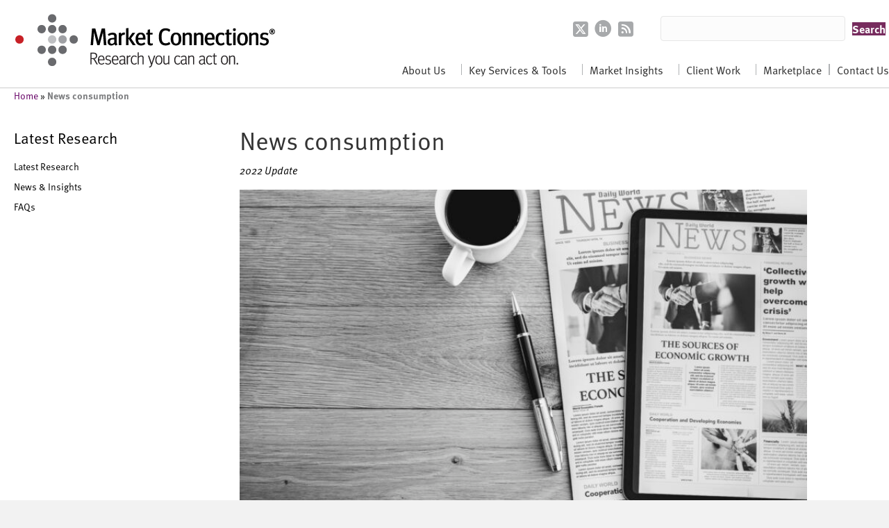

--- FILE ---
content_type: text/html; charset=UTF-8
request_url: https://www.marketconnectionsinc.com/tag/news-consumption/
body_size: 26321
content:
<!DOCTYPE html>
<html lang="en-US">
<head>
<meta charset="UTF-8" />
<meta name='viewport' content='width=device-width, initial-scale=1.0' />
<meta http-equiv='X-UA-Compatible' content='IE=edge' />
<link rel="profile" href="https://gmpg.org/xfn/11" />
<meta name='robots' content='index, follow, max-image-preview:large, max-snippet:-1, max-video-preview:-1' />
	<style>img:is([sizes="auto" i], [sizes^="auto," i]) { contain-intrinsic-size: 3000px 1500px }</style>
	
	<!-- This site is optimized with the Yoast SEO plugin v24.9 - https://yoast.com/wordpress/plugins/seo/ -->
	<title>News consumption Archives - Market Connections</title>
	<link rel="canonical" href="https://www.marketconnectionsinc.com/tag/news-consumption/" />
	<meta property="og:locale" content="en_US" />
	<meta property="og:type" content="article" />
	<meta property="og:title" content="News consumption Archives - Market Connections" />
	<meta property="og:url" content="https://www.marketconnectionsinc.com/tag/news-consumption/" />
	<meta property="og:site_name" content="Market Connections" />
	<meta name="twitter:card" content="summary_large_image" />
	<script type="application/ld+json" class="yoast-schema-graph">{"@context":"https://schema.org","@graph":[{"@type":"CollectionPage","@id":"https://www.marketconnectionsinc.com/tag/news-consumption/","url":"https://www.marketconnectionsinc.com/tag/news-consumption/","name":"News consumption Archives - Market Connections","isPartOf":{"@id":"https://www.marketconnectionsinc.com/#website"},"primaryImageOfPage":{"@id":"https://www.marketconnectionsinc.com/tag/news-consumption/#primaryimage"},"image":{"@id":"https://www.marketconnectionsinc.com/tag/news-consumption/#primaryimage"},"thumbnailUrl":"https://www.marketconnectionsinc.com/wp-content/uploads/2022/10/iStock-1389157460-scaled.jpg","breadcrumb":{"@id":"https://www.marketconnectionsinc.com/tag/news-consumption/#breadcrumb"},"inLanguage":"en-US"},{"@type":"ImageObject","inLanguage":"en-US","@id":"https://www.marketconnectionsinc.com/tag/news-consumption/#primaryimage","url":"https://www.marketconnectionsinc.com/wp-content/uploads/2022/10/iStock-1389157460-scaled.jpg","contentUrl":"https://www.marketconnectionsinc.com/wp-content/uploads/2022/10/iStock-1389157460-scaled.jpg","width":2560,"height":1440,"caption":"Newspaper and digital tablet on wooden table"},{"@type":"BreadcrumbList","@id":"https://www.marketconnectionsinc.com/tag/news-consumption/#breadcrumb","itemListElement":[{"@type":"ListItem","position":1,"name":"Home","item":"https://www.marketconnectionsinc.com/"},{"@type":"ListItem","position":2,"name":"News consumption"}]},{"@type":"WebSite","@id":"https://www.marketconnectionsinc.com/#website","url":"https://www.marketconnectionsinc.com/","name":"Market Connections","description":"Research you can act on","potentialAction":[{"@type":"SearchAction","target":{"@type":"EntryPoint","urlTemplate":"https://www.marketconnectionsinc.com/?s={search_term_string}"},"query-input":{"@type":"PropertyValueSpecification","valueRequired":true,"valueName":"search_term_string"}}],"inLanguage":"en-US"}]}</script>
	<!-- / Yoast SEO plugin. -->


<link rel='dns-prefetch' href='//use.fontawesome.com' />
<link rel='dns-prefetch' href='//fonts.googleapis.com' />
<link href='https://fonts.gstatic.com' crossorigin rel='preconnect' />
<link rel="alternate" type="application/rss+xml" title="Market Connections &raquo; Feed" href="https://www.marketconnectionsinc.com/feed/" />
<link rel="alternate" type="application/rss+xml" title="Market Connections &raquo; Comments Feed" href="https://www.marketconnectionsinc.com/comments/feed/" />
<link rel="alternate" type="application/rss+xml" title="Market Connections &raquo; News consumption Tag Feed" href="https://www.marketconnectionsinc.com/tag/news-consumption/feed/" />
<script>
window._wpemojiSettings = {"baseUrl":"https:\/\/s.w.org\/images\/core\/emoji\/15.0.3\/72x72\/","ext":".png","svgUrl":"https:\/\/s.w.org\/images\/core\/emoji\/15.0.3\/svg\/","svgExt":".svg","source":{"concatemoji":"https:\/\/www.marketconnectionsinc.com\/wp-includes\/js\/wp-emoji-release.min.js?ver=9ec241df9a58dbb7e8f58dfe80088858"}};
/*! This file is auto-generated */
!function(i,n){var o,s,e;function c(e){try{var t={supportTests:e,timestamp:(new Date).valueOf()};sessionStorage.setItem(o,JSON.stringify(t))}catch(e){}}function p(e,t,n){e.clearRect(0,0,e.canvas.width,e.canvas.height),e.fillText(t,0,0);var t=new Uint32Array(e.getImageData(0,0,e.canvas.width,e.canvas.height).data),r=(e.clearRect(0,0,e.canvas.width,e.canvas.height),e.fillText(n,0,0),new Uint32Array(e.getImageData(0,0,e.canvas.width,e.canvas.height).data));return t.every(function(e,t){return e===r[t]})}function u(e,t,n){switch(t){case"flag":return n(e,"\ud83c\udff3\ufe0f\u200d\u26a7\ufe0f","\ud83c\udff3\ufe0f\u200b\u26a7\ufe0f")?!1:!n(e,"\ud83c\uddfa\ud83c\uddf3","\ud83c\uddfa\u200b\ud83c\uddf3")&&!n(e,"\ud83c\udff4\udb40\udc67\udb40\udc62\udb40\udc65\udb40\udc6e\udb40\udc67\udb40\udc7f","\ud83c\udff4\u200b\udb40\udc67\u200b\udb40\udc62\u200b\udb40\udc65\u200b\udb40\udc6e\u200b\udb40\udc67\u200b\udb40\udc7f");case"emoji":return!n(e,"\ud83d\udc26\u200d\u2b1b","\ud83d\udc26\u200b\u2b1b")}return!1}function f(e,t,n){var r="undefined"!=typeof WorkerGlobalScope&&self instanceof WorkerGlobalScope?new OffscreenCanvas(300,150):i.createElement("canvas"),a=r.getContext("2d",{willReadFrequently:!0}),o=(a.textBaseline="top",a.font="600 32px Arial",{});return e.forEach(function(e){o[e]=t(a,e,n)}),o}function t(e){var t=i.createElement("script");t.src=e,t.defer=!0,i.head.appendChild(t)}"undefined"!=typeof Promise&&(o="wpEmojiSettingsSupports",s=["flag","emoji"],n.supports={everything:!0,everythingExceptFlag:!0},e=new Promise(function(e){i.addEventListener("DOMContentLoaded",e,{once:!0})}),new Promise(function(t){var n=function(){try{var e=JSON.parse(sessionStorage.getItem(o));if("object"==typeof e&&"number"==typeof e.timestamp&&(new Date).valueOf()<e.timestamp+604800&&"object"==typeof e.supportTests)return e.supportTests}catch(e){}return null}();if(!n){if("undefined"!=typeof Worker&&"undefined"!=typeof OffscreenCanvas&&"undefined"!=typeof URL&&URL.createObjectURL&&"undefined"!=typeof Blob)try{var e="postMessage("+f.toString()+"("+[JSON.stringify(s),u.toString(),p.toString()].join(",")+"));",r=new Blob([e],{type:"text/javascript"}),a=new Worker(URL.createObjectURL(r),{name:"wpTestEmojiSupports"});return void(a.onmessage=function(e){c(n=e.data),a.terminate(),t(n)})}catch(e){}c(n=f(s,u,p))}t(n)}).then(function(e){for(var t in e)n.supports[t]=e[t],n.supports.everything=n.supports.everything&&n.supports[t],"flag"!==t&&(n.supports.everythingExceptFlag=n.supports.everythingExceptFlag&&n.supports[t]);n.supports.everythingExceptFlag=n.supports.everythingExceptFlag&&!n.supports.flag,n.DOMReady=!1,n.readyCallback=function(){n.DOMReady=!0}}).then(function(){return e}).then(function(){var e;n.supports.everything||(n.readyCallback(),(e=n.source||{}).concatemoji?t(e.concatemoji):e.wpemoji&&e.twemoji&&(t(e.twemoji),t(e.wpemoji)))}))}((window,document),window._wpemojiSettings);
</script>
<style id='wp-emoji-styles-inline-css'>

	img.wp-smiley, img.emoji {
		display: inline !important;
		border: none !important;
		box-shadow: none !important;
		height: 1em !important;
		width: 1em !important;
		margin: 0 0.07em !important;
		vertical-align: -0.1em !important;
		background: none !important;
		padding: 0 !important;
	}
</style>
<link rel='stylesheet' id='wp-block-library-css' href='https://www.marketconnectionsinc.com/wp-includes/css/dist/block-library/style.min.css?ver=9ec241df9a58dbb7e8f58dfe80088858' media='all' />
<style id='wp-block-library-theme-inline-css'>
.wp-block-audio :where(figcaption){color:#555;font-size:13px;text-align:center}.is-dark-theme .wp-block-audio :where(figcaption){color:#ffffffa6}.wp-block-audio{margin:0 0 1em}.wp-block-code{border:1px solid #ccc;border-radius:4px;font-family:Menlo,Consolas,monaco,monospace;padding:.8em 1em}.wp-block-embed :where(figcaption){color:#555;font-size:13px;text-align:center}.is-dark-theme .wp-block-embed :where(figcaption){color:#ffffffa6}.wp-block-embed{margin:0 0 1em}.blocks-gallery-caption{color:#555;font-size:13px;text-align:center}.is-dark-theme .blocks-gallery-caption{color:#ffffffa6}:root :where(.wp-block-image figcaption){color:#555;font-size:13px;text-align:center}.is-dark-theme :root :where(.wp-block-image figcaption){color:#ffffffa6}.wp-block-image{margin:0 0 1em}.wp-block-pullquote{border-bottom:4px solid;border-top:4px solid;color:currentColor;margin-bottom:1.75em}.wp-block-pullquote cite,.wp-block-pullquote footer,.wp-block-pullquote__citation{color:currentColor;font-size:.8125em;font-style:normal;text-transform:uppercase}.wp-block-quote{border-left:.25em solid;margin:0 0 1.75em;padding-left:1em}.wp-block-quote cite,.wp-block-quote footer{color:currentColor;font-size:.8125em;font-style:normal;position:relative}.wp-block-quote:where(.has-text-align-right){border-left:none;border-right:.25em solid;padding-left:0;padding-right:1em}.wp-block-quote:where(.has-text-align-center){border:none;padding-left:0}.wp-block-quote.is-large,.wp-block-quote.is-style-large,.wp-block-quote:where(.is-style-plain){border:none}.wp-block-search .wp-block-search__label{font-weight:700}.wp-block-search__button{border:1px solid #ccc;padding:.375em .625em}:where(.wp-block-group.has-background){padding:1.25em 2.375em}.wp-block-separator.has-css-opacity{opacity:.4}.wp-block-separator{border:none;border-bottom:2px solid;margin-left:auto;margin-right:auto}.wp-block-separator.has-alpha-channel-opacity{opacity:1}.wp-block-separator:not(.is-style-wide):not(.is-style-dots){width:100px}.wp-block-separator.has-background:not(.is-style-dots){border-bottom:none;height:1px}.wp-block-separator.has-background:not(.is-style-wide):not(.is-style-dots){height:2px}.wp-block-table{margin:0 0 1em}.wp-block-table td,.wp-block-table th{word-break:normal}.wp-block-table :where(figcaption){color:#555;font-size:13px;text-align:center}.is-dark-theme .wp-block-table :where(figcaption){color:#ffffffa6}.wp-block-video :where(figcaption){color:#555;font-size:13px;text-align:center}.is-dark-theme .wp-block-video :where(figcaption){color:#ffffffa6}.wp-block-video{margin:0 0 1em}:root :where(.wp-block-template-part.has-background){margin-bottom:0;margin-top:0;padding:1.25em 2.375em}
</style>
<link rel='stylesheet' id='font-awesome-svg-styles-css' href='https://www.marketconnectionsinc.com/wp-content/uploads/font-awesome/v6.4.2/css/svg-with-js.css' media='all' />
<style id='font-awesome-svg-styles-inline-css'>
   .wp-block-font-awesome-icon svg::before,
   .wp-rich-text-font-awesome-icon svg::before {content: unset;}
</style>
<style id='classic-theme-styles-inline-css'>
/*! This file is auto-generated */
.wp-block-button__link{color:#fff;background-color:#32373c;border-radius:9999px;box-shadow:none;text-decoration:none;padding:calc(.667em + 2px) calc(1.333em + 2px);font-size:1.125em}.wp-block-file__button{background:#32373c;color:#fff;text-decoration:none}
</style>
<style id='global-styles-inline-css'>
:root{--wp--preset--aspect-ratio--square: 1;--wp--preset--aspect-ratio--4-3: 4/3;--wp--preset--aspect-ratio--3-4: 3/4;--wp--preset--aspect-ratio--3-2: 3/2;--wp--preset--aspect-ratio--2-3: 2/3;--wp--preset--aspect-ratio--16-9: 16/9;--wp--preset--aspect-ratio--9-16: 9/16;--wp--preset--color--black: #000000;--wp--preset--color--cyan-bluish-gray: #abb8c3;--wp--preset--color--white: #ffffff;--wp--preset--color--pale-pink: #f78da7;--wp--preset--color--vivid-red: #cf2e2e;--wp--preset--color--luminous-vivid-orange: #ff6900;--wp--preset--color--luminous-vivid-amber: #fcb900;--wp--preset--color--light-green-cyan: #7bdcb5;--wp--preset--color--vivid-green-cyan: #00d084;--wp--preset--color--pale-cyan-blue: #8ed1fc;--wp--preset--color--vivid-cyan-blue: #0693e3;--wp--preset--color--vivid-purple: #9b51e0;--wp--preset--color--fl-heading-text: #333333;--wp--preset--color--fl-body-bg: #f2f2f2;--wp--preset--color--fl-body-text: #000000;--wp--preset--color--fl-accent: #772c5e;--wp--preset--color--fl-accent-hover: #d42527;--wp--preset--color--fl-topbar-bg: #ffffff;--wp--preset--color--fl-topbar-text: #000000;--wp--preset--color--fl-topbar-link: #428bca;--wp--preset--color--fl-topbar-hover: #428bca;--wp--preset--color--fl-header-bg: #ffffff;--wp--preset--color--fl-header-text: #000000;--wp--preset--color--fl-header-link: #428bca;--wp--preset--color--fl-header-hover: #428bca;--wp--preset--color--fl-nav-bg: #ffffff;--wp--preset--color--fl-nav-link: #428bca;--wp--preset--color--fl-nav-hover: #428bca;--wp--preset--color--fl-content-bg: #ffffff;--wp--preset--color--fl-footer-widgets-bg: #ffffff;--wp--preset--color--fl-footer-widgets-text: #000000;--wp--preset--color--fl-footer-widgets-link: #428bca;--wp--preset--color--fl-footer-widgets-hover: #428bca;--wp--preset--color--fl-footer-bg: #ffffff;--wp--preset--color--fl-footer-text: #000000;--wp--preset--color--fl-footer-link: #428bca;--wp--preset--color--fl-footer-hover: #428bca;--wp--preset--gradient--vivid-cyan-blue-to-vivid-purple: linear-gradient(135deg,rgba(6,147,227,1) 0%,rgb(155,81,224) 100%);--wp--preset--gradient--light-green-cyan-to-vivid-green-cyan: linear-gradient(135deg,rgb(122,220,180) 0%,rgb(0,208,130) 100%);--wp--preset--gradient--luminous-vivid-amber-to-luminous-vivid-orange: linear-gradient(135deg,rgba(252,185,0,1) 0%,rgba(255,105,0,1) 100%);--wp--preset--gradient--luminous-vivid-orange-to-vivid-red: linear-gradient(135deg,rgba(255,105,0,1) 0%,rgb(207,46,46) 100%);--wp--preset--gradient--very-light-gray-to-cyan-bluish-gray: linear-gradient(135deg,rgb(238,238,238) 0%,rgb(169,184,195) 100%);--wp--preset--gradient--cool-to-warm-spectrum: linear-gradient(135deg,rgb(74,234,220) 0%,rgb(151,120,209) 20%,rgb(207,42,186) 40%,rgb(238,44,130) 60%,rgb(251,105,98) 80%,rgb(254,248,76) 100%);--wp--preset--gradient--blush-light-purple: linear-gradient(135deg,rgb(255,206,236) 0%,rgb(152,150,240) 100%);--wp--preset--gradient--blush-bordeaux: linear-gradient(135deg,rgb(254,205,165) 0%,rgb(254,45,45) 50%,rgb(107,0,62) 100%);--wp--preset--gradient--luminous-dusk: linear-gradient(135deg,rgb(255,203,112) 0%,rgb(199,81,192) 50%,rgb(65,88,208) 100%);--wp--preset--gradient--pale-ocean: linear-gradient(135deg,rgb(255,245,203) 0%,rgb(182,227,212) 50%,rgb(51,167,181) 100%);--wp--preset--gradient--electric-grass: linear-gradient(135deg,rgb(202,248,128) 0%,rgb(113,206,126) 100%);--wp--preset--gradient--midnight: linear-gradient(135deg,rgb(2,3,129) 0%,rgb(40,116,252) 100%);--wp--preset--font-size--small: 13px;--wp--preset--font-size--medium: 20px;--wp--preset--font-size--large: 36px;--wp--preset--font-size--x-large: 42px;--wp--preset--spacing--20: 0.44rem;--wp--preset--spacing--30: 0.67rem;--wp--preset--spacing--40: 1rem;--wp--preset--spacing--50: 1.5rem;--wp--preset--spacing--60: 2.25rem;--wp--preset--spacing--70: 3.38rem;--wp--preset--spacing--80: 5.06rem;--wp--preset--shadow--natural: 6px 6px 9px rgba(0, 0, 0, 0.2);--wp--preset--shadow--deep: 12px 12px 50px rgba(0, 0, 0, 0.4);--wp--preset--shadow--sharp: 6px 6px 0px rgba(0, 0, 0, 0.2);--wp--preset--shadow--outlined: 6px 6px 0px -3px rgba(255, 255, 255, 1), 6px 6px rgba(0, 0, 0, 1);--wp--preset--shadow--crisp: 6px 6px 0px rgba(0, 0, 0, 1);}:where(.is-layout-flex){gap: 0.5em;}:where(.is-layout-grid){gap: 0.5em;}body .is-layout-flex{display: flex;}.is-layout-flex{flex-wrap: wrap;align-items: center;}.is-layout-flex > :is(*, div){margin: 0;}body .is-layout-grid{display: grid;}.is-layout-grid > :is(*, div){margin: 0;}:where(.wp-block-columns.is-layout-flex){gap: 2em;}:where(.wp-block-columns.is-layout-grid){gap: 2em;}:where(.wp-block-post-template.is-layout-flex){gap: 1.25em;}:where(.wp-block-post-template.is-layout-grid){gap: 1.25em;}.has-black-color{color: var(--wp--preset--color--black) !important;}.has-cyan-bluish-gray-color{color: var(--wp--preset--color--cyan-bluish-gray) !important;}.has-white-color{color: var(--wp--preset--color--white) !important;}.has-pale-pink-color{color: var(--wp--preset--color--pale-pink) !important;}.has-vivid-red-color{color: var(--wp--preset--color--vivid-red) !important;}.has-luminous-vivid-orange-color{color: var(--wp--preset--color--luminous-vivid-orange) !important;}.has-luminous-vivid-amber-color{color: var(--wp--preset--color--luminous-vivid-amber) !important;}.has-light-green-cyan-color{color: var(--wp--preset--color--light-green-cyan) !important;}.has-vivid-green-cyan-color{color: var(--wp--preset--color--vivid-green-cyan) !important;}.has-pale-cyan-blue-color{color: var(--wp--preset--color--pale-cyan-blue) !important;}.has-vivid-cyan-blue-color{color: var(--wp--preset--color--vivid-cyan-blue) !important;}.has-vivid-purple-color{color: var(--wp--preset--color--vivid-purple) !important;}.has-black-background-color{background-color: var(--wp--preset--color--black) !important;}.has-cyan-bluish-gray-background-color{background-color: var(--wp--preset--color--cyan-bluish-gray) !important;}.has-white-background-color{background-color: var(--wp--preset--color--white) !important;}.has-pale-pink-background-color{background-color: var(--wp--preset--color--pale-pink) !important;}.has-vivid-red-background-color{background-color: var(--wp--preset--color--vivid-red) !important;}.has-luminous-vivid-orange-background-color{background-color: var(--wp--preset--color--luminous-vivid-orange) !important;}.has-luminous-vivid-amber-background-color{background-color: var(--wp--preset--color--luminous-vivid-amber) !important;}.has-light-green-cyan-background-color{background-color: var(--wp--preset--color--light-green-cyan) !important;}.has-vivid-green-cyan-background-color{background-color: var(--wp--preset--color--vivid-green-cyan) !important;}.has-pale-cyan-blue-background-color{background-color: var(--wp--preset--color--pale-cyan-blue) !important;}.has-vivid-cyan-blue-background-color{background-color: var(--wp--preset--color--vivid-cyan-blue) !important;}.has-vivid-purple-background-color{background-color: var(--wp--preset--color--vivid-purple) !important;}.has-black-border-color{border-color: var(--wp--preset--color--black) !important;}.has-cyan-bluish-gray-border-color{border-color: var(--wp--preset--color--cyan-bluish-gray) !important;}.has-white-border-color{border-color: var(--wp--preset--color--white) !important;}.has-pale-pink-border-color{border-color: var(--wp--preset--color--pale-pink) !important;}.has-vivid-red-border-color{border-color: var(--wp--preset--color--vivid-red) !important;}.has-luminous-vivid-orange-border-color{border-color: var(--wp--preset--color--luminous-vivid-orange) !important;}.has-luminous-vivid-amber-border-color{border-color: var(--wp--preset--color--luminous-vivid-amber) !important;}.has-light-green-cyan-border-color{border-color: var(--wp--preset--color--light-green-cyan) !important;}.has-vivid-green-cyan-border-color{border-color: var(--wp--preset--color--vivid-green-cyan) !important;}.has-pale-cyan-blue-border-color{border-color: var(--wp--preset--color--pale-cyan-blue) !important;}.has-vivid-cyan-blue-border-color{border-color: var(--wp--preset--color--vivid-cyan-blue) !important;}.has-vivid-purple-border-color{border-color: var(--wp--preset--color--vivid-purple) !important;}.has-vivid-cyan-blue-to-vivid-purple-gradient-background{background: var(--wp--preset--gradient--vivid-cyan-blue-to-vivid-purple) !important;}.has-light-green-cyan-to-vivid-green-cyan-gradient-background{background: var(--wp--preset--gradient--light-green-cyan-to-vivid-green-cyan) !important;}.has-luminous-vivid-amber-to-luminous-vivid-orange-gradient-background{background: var(--wp--preset--gradient--luminous-vivid-amber-to-luminous-vivid-orange) !important;}.has-luminous-vivid-orange-to-vivid-red-gradient-background{background: var(--wp--preset--gradient--luminous-vivid-orange-to-vivid-red) !important;}.has-very-light-gray-to-cyan-bluish-gray-gradient-background{background: var(--wp--preset--gradient--very-light-gray-to-cyan-bluish-gray) !important;}.has-cool-to-warm-spectrum-gradient-background{background: var(--wp--preset--gradient--cool-to-warm-spectrum) !important;}.has-blush-light-purple-gradient-background{background: var(--wp--preset--gradient--blush-light-purple) !important;}.has-blush-bordeaux-gradient-background{background: var(--wp--preset--gradient--blush-bordeaux) !important;}.has-luminous-dusk-gradient-background{background: var(--wp--preset--gradient--luminous-dusk) !important;}.has-pale-ocean-gradient-background{background: var(--wp--preset--gradient--pale-ocean) !important;}.has-electric-grass-gradient-background{background: var(--wp--preset--gradient--electric-grass) !important;}.has-midnight-gradient-background{background: var(--wp--preset--gradient--midnight) !important;}.has-small-font-size{font-size: var(--wp--preset--font-size--small) !important;}.has-medium-font-size{font-size: var(--wp--preset--font-size--medium) !important;}.has-large-font-size{font-size: var(--wp--preset--font-size--large) !important;}.has-x-large-font-size{font-size: var(--wp--preset--font-size--x-large) !important;}
:where(.wp-block-post-template.is-layout-flex){gap: 1.25em;}:where(.wp-block-post-template.is-layout-grid){gap: 1.25em;}
:where(.wp-block-columns.is-layout-flex){gap: 2em;}:where(.wp-block-columns.is-layout-grid){gap: 2em;}
:root :where(.wp-block-pullquote){font-size: 1.5em;line-height: 1.6;}
</style>
<link rel='stylesheet' id='cookie-law-info-css' href='https://www.marketconnectionsinc.com/wp-content/plugins/cookie-law-info/legacy/public/css/cookie-law-info-public.css?ver=3.3.9.1' media='all' />
<link rel='stylesheet' id='cookie-law-info-gdpr-css' href='https://www.marketconnectionsinc.com/wp-content/plugins/cookie-law-info/legacy/public/css/cookie-law-info-gdpr.css?ver=3.3.9.1' media='all' />
<link rel='stylesheet' id='woocommerce-layout-css' href='https://www.marketconnectionsinc.com/wp-content/plugins/woocommerce/assets/css/woocommerce-layout.css?ver=10.3.7' media='all' />
<link rel='stylesheet' id='woocommerce-smallscreen-css' href='https://www.marketconnectionsinc.com/wp-content/plugins/woocommerce/assets/css/woocommerce-smallscreen.css?ver=10.3.7' media='only screen and (max-width: 767px)' />
<link rel='stylesheet' id='woocommerce-general-css' href='https://www.marketconnectionsinc.com/wp-content/plugins/woocommerce/assets/css/woocommerce.css?ver=10.3.7' media='all' />
<style id='woocommerce-inline-inline-css'>
.woocommerce form .form-row .required { visibility: visible; }
</style>
<link rel='stylesheet' id='emoryday-plugin-css' href='https://www.marketconnectionsinc.com/wp-content/plugins/wordpress-plugin-main/public/css/emoryday-public.css?ver=1.0.5' media='all' />
<link rel='stylesheet' id='ultimate-icons-css' href='https://www.marketconnectionsinc.com/wp-content/uploads/bb-plugin/icons/ultimate-icons/style.css?ver=2.10.0.5' media='all' />
<link rel='stylesheet' id='fl-builder-layout-bundle-dd916e5e486840a61f60854910fa3cc7-css' href='https://www.marketconnectionsinc.com/wp-content/uploads/bb-plugin/cache/dd916e5e486840a61f60854910fa3cc7-layout-bundle.css?ver=2.10.0.5-1.5.2.1-20251125200437' media='all' />
<link rel='stylesheet' id='category-sticky-post-css' href='https://www.marketconnectionsinc.com/wp-content/plugins/category-sticky-post/css/plugin.css?ver=9ec241df9a58dbb7e8f58dfe80088858' media='all' />
<link rel='stylesheet' id='product-pre-orders-for-woo-setting-frontend-css' href='https://www.marketconnectionsinc.com/wp-content/plugins/product-pre-orders-for-woo/css/product-pre-orders-for-woo-setting-frontend.css?ver=2.0.0' media='all' />
<style id='product-pre-orders-for-woo-style-css-inline-css'>

                .wpro-pre-order-availability-date-cart{
                    color:#a46497;
                }
                .wpro-pre-order-availability-date{
                    color:#00a79c;
                }
                .wpro-pre-order-shop-page{
                    color:#b20015;
                }
            
</style>
<link rel='stylesheet' id='brands-styles-css' href='https://www.marketconnectionsinc.com/wp-content/plugins/woocommerce/assets/css/brands.css?ver=10.3.7' media='all' />
<link rel='stylesheet' id='font-awesome-official-css' href='https://use.fontawesome.com/releases/v6.4.2/css/all.css' media='all' integrity="sha384-blOohCVdhjmtROpu8+CfTnUWham9nkX7P7OZQMst+RUnhtoY/9qemFAkIKOYxDI3" crossorigin="anonymous" />
<link rel='stylesheet' id='wcpa-frontend-css' href='https://www.marketconnectionsinc.com/wp-content/plugins/woo-custom-product-addons/assets/css/style_1.css?ver=3.0.13' media='all' />
<style id='akismet-widget-style-inline-css'>

			.a-stats {
				--akismet-color-mid-green: #357b49;
				--akismet-color-white: #fff;
				--akismet-color-light-grey: #f6f7f7;

				max-width: 350px;
				width: auto;
			}

			.a-stats * {
				all: unset;
				box-sizing: border-box;
			}

			.a-stats strong {
				font-weight: 600;
			}

			.a-stats a.a-stats__link,
			.a-stats a.a-stats__link:visited,
			.a-stats a.a-stats__link:active {
				background: var(--akismet-color-mid-green);
				border: none;
				box-shadow: none;
				border-radius: 8px;
				color: var(--akismet-color-white);
				cursor: pointer;
				display: block;
				font-family: -apple-system, BlinkMacSystemFont, 'Segoe UI', 'Roboto', 'Oxygen-Sans', 'Ubuntu', 'Cantarell', 'Helvetica Neue', sans-serif;
				font-weight: 500;
				padding: 12px;
				text-align: center;
				text-decoration: none;
				transition: all 0.2s ease;
			}

			/* Extra specificity to deal with TwentyTwentyOne focus style */
			.widget .a-stats a.a-stats__link:focus {
				background: var(--akismet-color-mid-green);
				color: var(--akismet-color-white);
				text-decoration: none;
			}

			.a-stats a.a-stats__link:hover {
				filter: brightness(110%);
				box-shadow: 0 4px 12px rgba(0, 0, 0, 0.06), 0 0 2px rgba(0, 0, 0, 0.16);
			}

			.a-stats .count {
				color: var(--akismet-color-white);
				display: block;
				font-size: 1.5em;
				line-height: 1.4;
				padding: 0 13px;
				white-space: nowrap;
			}
		
</style>
<link rel='stylesheet' id='wp-pagenavi-css' href='https://www.marketconnectionsinc.com/wp-content/plugins/wp-pagenavi/pagenavi-css.css?ver=2.70' media='all' />
<link rel='stylesheet' id='base-css' href='https://www.marketconnectionsinc.com/wp-content/themes/bb-theme/css/base.min.css?ver=1.7.18' media='all' />
<link rel='stylesheet' id='fl-automator-skin-css' href='https://www.marketconnectionsinc.com/wp-content/uploads/bb-theme/skin-68078fea39369.css?ver=1.7.18' media='all' />
<link rel='stylesheet' id='fl-child-theme-css' href='https://www.marketconnectionsinc.com/wp-content/themes/bb-theme-child/style.css?ver=9ec241df9a58dbb7e8f58dfe80088858' media='all' />
<link rel='stylesheet' id='fl-builder-google-fonts-72eb64efc25e308fe3127d0ef90a0d16-css' href='//fonts.googleapis.com/css?family=Lato%3A700&#038;ver=9ec241df9a58dbb7e8f58dfe80088858' media='all' />
<link rel='stylesheet' id='font-awesome-official-v4shim-css' href='https://use.fontawesome.com/releases/v6.4.2/css/v4-shims.css' media='all' integrity="sha384-IqMDcR2qh8kGcGdRrxwop5R2GiUY5h8aDR/LhYxPYiXh3sAAGGDkFvFqWgFvTsTd" crossorigin="anonymous" />
<script src="https://www.marketconnectionsinc.com/wp-includes/js/jquery/jquery.min.js?ver=3.7.1" id="jquery-core-js"></script>
<script src="https://www.marketconnectionsinc.com/wp-includes/js/jquery/jquery-migrate.min.js?ver=3.4.1" id="jquery-migrate-js"></script>
<script id="cookie-law-info-js-extra">
var Cli_Data = {"nn_cookie_ids":[],"cookielist":[],"non_necessary_cookies":[],"ccpaEnabled":"","ccpaRegionBased":"","ccpaBarEnabled":"","strictlyEnabled":["necessary","obligatoire"],"ccpaType":"gdpr","js_blocking":"","custom_integration":"","triggerDomRefresh":"","secure_cookies":""};
var cli_cookiebar_settings = {"animate_speed_hide":"500","animate_speed_show":"500","background":"#FFF","border":"#b1a6a6c2","border_on":"","button_1_button_colour":"#772c5e","button_1_button_hover":"#5f234b","button_1_link_colour":"#fff","button_1_as_button":"1","button_1_new_win":"","button_2_button_colour":"#333","button_2_button_hover":"#292929","button_2_link_colour":"#444","button_2_as_button":"","button_2_hidebar":"","button_3_button_colour":"#000","button_3_button_hover":"#000000","button_3_link_colour":"#fff","button_3_as_button":"1","button_3_new_win":"","button_4_button_colour":"#000","button_4_button_hover":"#000000","button_4_link_colour":"#772c5e","button_4_as_button":"","button_7_button_colour":"#61a229","button_7_button_hover":"#4e8221","button_7_link_colour":"#fff","button_7_as_button":"1","button_7_new_win":"","font_family":"inherit","header_fix":"","notify_animate_hide":"1","notify_animate_show":"","notify_div_id":"#cookie-law-info-bar","notify_position_horizontal":"right","notify_position_vertical":"bottom","scroll_close":"","scroll_close_reload":"","accept_close_reload":"","reject_close_reload":"","showagain_tab":"1","showagain_background":"#fff","showagain_border":"#000","showagain_div_id":"#cookie-law-info-again","showagain_x_position":"100px","text":"#000","show_once_yn":"","show_once":"10000","logging_on":"","as_popup":"","popup_overlay":"1","bar_heading_text":"","cookie_bar_as":"banner","popup_showagain_position":"bottom-right","widget_position":"left"};
var log_object = {"ajax_url":"https:\/\/www.marketconnectionsinc.com\/wp-admin\/admin-ajax.php"};
</script>
<script src="https://www.marketconnectionsinc.com/wp-content/plugins/cookie-law-info/legacy/public/js/cookie-law-info-public.js?ver=3.3.9.1" id="cookie-law-info-js"></script>
<script src="https://www.marketconnectionsinc.com/wp-content/plugins/woocommerce/assets/js/jquery-blockui/jquery.blockUI.min.js?ver=2.7.0-wc.10.3.7" id="wc-jquery-blockui-js" defer data-wp-strategy="defer"></script>
<script id="wc-add-to-cart-js-extra">
var wc_add_to_cart_params = {"ajax_url":"\/wp-admin\/admin-ajax.php","wc_ajax_url":"\/?wc-ajax=%%endpoint%%","i18n_view_cart":"View cart","cart_url":"https:\/\/www.marketconnectionsinc.com\/cart\/","is_cart":"","cart_redirect_after_add":"yes"};
</script>
<script src="https://www.marketconnectionsinc.com/wp-content/plugins/woocommerce/assets/js/frontend/add-to-cart.min.js?ver=10.3.7" id="wc-add-to-cart-js" defer data-wp-strategy="defer"></script>
<script src="https://www.marketconnectionsinc.com/wp-content/plugins/woocommerce/assets/js/js-cookie/js.cookie.min.js?ver=2.1.4-wc.10.3.7" id="wc-js-cookie-js" defer data-wp-strategy="defer"></script>
<script id="woocommerce-js-extra">
var woocommerce_params = {"ajax_url":"\/wp-admin\/admin-ajax.php","wc_ajax_url":"\/?wc-ajax=%%endpoint%%","i18n_password_show":"Show password","i18n_password_hide":"Hide password"};
</script>
<script src="https://www.marketconnectionsinc.com/wp-content/plugins/woocommerce/assets/js/frontend/woocommerce.min.js?ver=10.3.7" id="woocommerce-js" defer data-wp-strategy="defer"></script>
<script src="https://www.marketconnectionsinc.com/wp-content/plugins/wordpress-plugin-main/public/js/emoryday-public.js?ver=1.0.5" id="emoryday-plugin-js"></script>
<script id="WCPAY_ASSETS-js-extra">
var wcpayAssets = {"url":"https:\/\/www.marketconnectionsinc.com\/wp-content\/plugins\/woocommerce-payments\/dist\/"};
</script>
<link rel="https://api.w.org/" href="https://www.marketconnectionsinc.com/wp-json/" /><link rel="alternate" title="JSON" type="application/json" href="https://www.marketconnectionsinc.com/wp-json/wp/v2/tags/4388" /><link rel="EditURI" type="application/rsd+xml" title="RSD" href="https://www.marketconnectionsinc.com/xmlrpc.php?rsd" />

<!-- EmoryDay Analytics Please Remove if No Longer Using EmoryDay -->
        <script src="https://cdn.emoryday-analytics.com/js/xO4Nq2_QO5ZZ1.js" defer></script>
        <!-- End EmoryDay Analytics -->	<noscript><style>.woocommerce-product-gallery{ opacity: 1 !important; }</style></noscript>
	<style>:root{  --wcpaSectionTitleSize:14px;   --wcpaLabelSize:14px;   --wcpaDescSize:13px;   --wcpaErrorSize:13px;   --wcpaLabelWeight:normal;   --wcpaDescWeight:normal;   --wcpaBorderWidth:1px;   --wcpaBorderRadius:6px;   --wcpaInputHeight:45px;   --wcpaCheckLabelSize:14px;   --wcpaCheckBorderWidth:1px;   --wcpaCheckWidth:20px;   --wcpaCheckHeight:20px;   --wcpaCheckBorderRadius:4px;   --wcpaCheckButtonRadius:5px;   --wcpaCheckButtonBorder:2px; }:root{  --wcpaButtonColor:#3340d3;   --wcpaLabelColor:#424242;   --wcpaDescColor:#797979;   --wcpaBorderColor:#c6d0e9;   --wcpaBorderColorFocus:#3561f3;   --wcpaInputBgColor:#FFFFFF;   --wcpaInputColor:#5d5d5d;   --wcpaCheckLabelColor:#4a4a4a;   --wcpaCheckBgColor:#3340d3;   --wcpaCheckBorderColor:#B9CBE3;   --wcpaCheckTickColor:#ffffff;   --wcpaRadioBgColor:#3340d3;   --wcpaRadioBorderColor:#B9CBE3;   --wcpaRadioTickColor:#ffffff;   --wcpaButtonTextColor:#ffffff;   --wcpaErrorColor:#F55050; }:root{}</style>		<style id="wp-custom-css">
			/* ===== Global Style Adjustments - June 2021 ===== */

p, span, ul, ol, li, a {
	font-family:'ff-meta-web-pro', sans-serif;
}

h1, h2, h3, h4, h5, h6 {
	font-family:'ff-meta-web-pro', sans-serif;
	margin-top:0px;
}

h1 {
	padding-top:0px !important;
}

blockquote p {
	font-size:15px !important;
	font-weight:400;
	font-style:italic;
}

blockquote p em {
	font-style:normal;
	font-weight:600;
}

p > a,
h3 > a {
	text-decoration:underline !important;
}

.fl-comments-list ol {
	margin-bottom:-50px;
}

.seeMoreBtn, .seeMoreBtn:visited, .seeMoreBtn:link {
	text-decoration:none !important;
}

#main-navigation span.fl-menu-toggle {
	display:none;
}

#main-navigation .fl-menu-vertical.fl-toggle-none .fl-menu-toggle {
	width:31px !important;
}

#main-navigation .fl-menu .fl-menu-toggle:before {
	width:6px;
	height:6px;
}

#menu-menu-1 li ul li {
	border:none !important;
}

#menu-menu-1 li ul li a {
	padding:8px 4px 8px 12px !important;
	border:none !important;
}

.sub-menu {
	margin-top:4px !important;
}

.fl-menu .fl-has-submenu-container {
	padding-right:12px;
}

.fl-has-submenu-container a {
	border-right:none !important;
}

.fl-menu-toggle:before {
	margin-top:-2px !important;
}

.fl-full-width .container,
.archive .site-content,
.category .site-content,
.single-post .site-content {
	width:100%;
	max-width:1300px;
	padding-bottom:1.5rem;
	padding-left:20px;
	padding-right:20px;
}

.downloadArea {
	clear:both;
}

.archive h1.archive-title,
.category h1.archive-title,
.categoryPg .archive-header,
.categoryPg .archive-title {
	margin-top:10px !important;
}

span.member-title {
	display:block;
	font-size:22px;
	font-style:italic;
	font-weight:300;
	color:#000000;
}

body.page-id-34 span.member-title {
	font-size:17px;
}

.fl-post-feed-post {
	border-bottom:none;
}

.fl-post-feed-header {
	margin-bottom:8px;
}

body h2.fl-post-feed-title {
	margin-bottom:2px;
}

.fl-post-feed-more {
	margin-top:8px;
}

.fl-post-meta-top {
	display:none;
}

.fl-sidebar-left {
	padding-right:0px;
}

.fl-content-right {
	border-left:none;
	margin-top:20px;
}

#primary > .grid_9_of_12 {
	margin-left:0px;
	padding-left:40px;
}

article.category-download-page #primary > .grid_9_of_12 {
	padding-left:0px;
}

.fl-widget ul.sub-menu li:before {
	content:"\003E";
    font-style: normal;
    font-weight: 600;
    text-decoration: inherit;
    color: #333;
    font-size: 15px;
    padding-right: 0.5em;
    top: 10px;
    left: 0;
		float:left;
		margin-left:10px;
}

.fl-widget h4.fl-widget-title { 
	font-size:20px;
  text-transform:uppercase;
  color:#d42527;
  font-weight:500;
	margin-bottom:5px;
}

.wp-pagenavi {
	display:block;
	text-align:center;
	margin:60px auto 40px auto;
}

.uabb-blog-post-section > a {
	text-decoration:none !important;
}

.search-results #primary {
	padding-left:10px;
	padding-right:10px;
}

.woocommerce-breadcrumb,
.woocommerce-tabs,
section.related {
	display:none;
}

.woocommerce-products-header h1.page-title {
	font-size:34px !important;
}

#mobile-navigation ul li {
  margin-bottom:10px;
  padding-top:10px;
}

.downloadContent .grid_9_of_12 {
	padding-left:0px !important;
}

/* ensures white background on social share icon section */
.fl-builder-content-14628 {
	background-color:#ffffff;
}

.uabb-social-share-wrap {
	text-align:right !important;
	padding:10px 20px 20px 20px !important;
	clear:both !important;
}

body.category-upcoming-events .blog-entry-date {
	display:none !important;
}

p.no-current-posts {
	text-align:center;
	margin-top:60px;
	font-size:18px !important;
}

/* removes unwanted space above embedded videos and adds slight spacing below */
.fluid-width-video-wrapper {
	margin-top:-54%;
	margin-bottom:30px;
}

/* ===== Sidebar Menu Styles - June 2021 ===== */

body.single-post .current-menu-ancestor:focus > .sub-menu,
body.single-post .current-post-parent:focus > .sub-menu,
body.single-post .menu-item-object-page:focus > .sub-menu,
body.federal-media-marketing-study .current-post-ancestor > .sub-menu,
body.news-and-events .current-post-parent > .sub-menu,
body.blog .menu-item-object-page > .sub-menu,
body.webinars .menu-item-object-page > .sub-menu,
body.newsletters .menu-item-object-page > .sub-menu,
body.press-releases .menu-item-object-page > .sub-menu {
	display:block !important;
}

body.blog .menu-item-object-page > .sub-menu > .menu-item-object-page > .sub-menu,
body.webinars .menu-item-object-page > .sub-menu > .menu-item-object-page > .sub-menu,
body.press-releases .menu-item-object-page > .sub-menu > .menu-item-object-page > .sub-menu {
	display:none !important;
}

body.page-id-8733 .menu-item-object-post {
	display:none !important;
}

li.current-post-ancestor > a > span {
	font-weight:600 !important;
}

/* removes default submenu display on hover */ 
.uabb-has-submenu:hover .sub-menu,
.uabb-has-submenu:focus-within .sub-menu {
	display:none !important;
}

.uabb-has-submenu:focus .sub-menu {
	display:block !important;
}

.beaver-sidebar-menu .current-menu-item > div.uabb-has-submenu-container a {
	font-weight:600;
}

.fl-sidebar .fl-builder-module-template {
	padding:0px 0px 0px 0px;
}

.beaver-sidebar-menu .fl-module-content {
	margin-top:0px !important;
}

.beaver-sidebar-menu .uabb-creative-menu-mobile-toggle {
	padding:0px !important;
}

.fl-sidebar {
	padding-left:0px;
	margin-top:25px;
	margin-bottom:20px;
}

.archive .fl-sidebar,
.category .fl-sidebar,
.single-post #primary .fl-sidebar {
	margin-top:10px;
}

.beaver-sidebar-menu a:link span.menu-item-text,
.beaver-sidebar-menu a:visited span.menu-item-text,
.beaver-sidebar-menu a:active span.menu-item-text {
	color:#000000 !important;
}

.beaver-sidebar-menu a:hover span.menu-item-text {
	color:#d42527 !important;
}

.beaver-sidebar-menu a:active span.menu-item-text {
	font-weight:600 !important;
}

.fl-sidebar li.current-menu-item > .sub-menu,
.fl-sidebar li.current-menu-parent > .sub-menu {
	display:block !important;
}

.fl-sidebar li.current-menu-item > a {
	font-weight:600 !important;
}

.fl-sidebar span.member-title {
	display:none;
}

.fl-sidebar #text-8 {
	text-align:left;
	width:100%;
}



/* ===== Homepage Image Slider - June 2021 ===== */

#homepage-image-slider .fl-content-slider, #homepage-image-slider .fl-slide {
	min-height:550px !important;
}

@media only screen and (max-width:1700px) {
	#homepage-image-slider .fl-content-slider, #homepage-image-slider .fl-slide {
	min-height:500px !important;
}
}

@media only screen and (max-width:1450px) {
	#homepage-image-slider .fl-content-slider, #homepage-image-slider .fl-slide {
	min-height:400px !important;
}
}

@media only screen and (max-width:1200px) {
	#homepage-image-slider .fl-content-slider, #homepage-image-slider .fl-slide {
	min-height:300px !important;
}
}

@media only screen and (max-width:900px) {
	#homepage-image-slider .fl-content-slider, #homepage-image-slider .fl-slide {
	min-height:250px !important;
}
}

@media only screen and (max-width:650px) {
	#homepage-image-slider .fl-content-slider, #homepage-image-slider .fl-slide {
	min-height:200px !important;
}
}



/* ===== Responsive Styles for Beaver Theme - June 2021 ===== */

@media only screen and (max-width:1500px) {
	.homepage-hero-slideshow > .fl-col-content {
		min-height:24vh !important;
	}
}

@media only screen and (max-width:1130px) {
	#main-navigation ul li {
		margin-bottom:10px;
	}
	.homepage-hero-slideshow > .fl-col-content {
		min-height:18vh !important;
	}
}

@media only screen and (max-width:991px) {
	.archive .fl-sidebar,
	.category .fl-sidebar,
	.single-post .fl-sidebar {
		display:block !important;
		width:100%;
	}
	.fl-content-right {
		display:block;
		width:100%;
		padding-left:0px;
		padding-right:0px;
	}
	.search-results #primary {
		padding-left:20px;
		padding-right:20px;
	}
	#primary > .grid_9_of_12 {
		display:block;
		width:100%;
		padding-left:0px;
	}
	.header-phone p {
		font-size:16px !important;
	}
	header .fl-icon i:before {
		font-size:20px !important;
	}
	.homepage-hero-slideshow > .fl-col-content {
		min-height:14vh !important;
	}
	.downloadIcons {
    width: 100% !important;
    margin-top: 40px !important;
    margin-left: 0px !important;
	}
}

@media only screen and (max-width:600px) {
	.homepage-hero-slideshow > .fl-col-content {
		min-height:10vh !important;
	}
}

/* =========================================
===== END OF NEW STYLES - June 2021 ===== 
========================================= */

/* ==========================================================================
   Column & Row Setup
   ========================================================================== */

.col {
	display: block;
	float:left;
	margin: 0 0 0 1.6%;
}

/* Remove the margin on the first column. Works on all browsers incl. IE7+ */
.col:first-child { margin-left: 0; }

.row {
	clear: both;
	margin: 0 auto;
	*zoom: 1;
}

.row:before,
.row:after {
	content: "";
	display: table;
}

.row:after { clear: both; }


/* ==========================================================================
   Twelve Column Grid
   ========================================================================== */

.grid_12_of_12 { width: 100%; }
.grid_11_of_12 { width: 91.53%; }
.grid_10_of_12 { width: 83.06%; }
.grid_9_of_12  { width: 74.6%; }
.grid_8_of_12  { width: 66.13%; }
.grid_7_of_12  { width: 57.66%; }
.grid_6_of_12  { width: 49.2%; }
.grid_5_of_12  { width: 40.73%; }
.grid_4_of_12  { width: 32.26%; }
.grid_3_of_12  { width: 23.8%; }
.grid_2_of_12  { width: 15.33%; }
.grid_1_of_12  { width: 6.866%; }

/*
 Theme Name:   Quark Child
 Theme URI:    http://example.com/twenty-fifteen-child/
 Description:  Quark Child Theme
 Author:       John Doe
 Author URI:   http://example.com
 Template:     quark
 Version:      1.0.0
 License:      GNU General Public License v2 or later
 License URI:  http://www.gnu.org/licenses/gpl-2.0.html
 Tags:         light, dark, two-columns, right-sidebar, responsive-layout, accessibility-ready
 Text Domain:  quarkchild
*/


/* ==========================================================================
   Default stylings from HTML5 Boilerplate
   ========================================================================== */

/* Apply a natural box layout model to all elements - http://paulirish.com/2012/box-sizing-border-box-ftw/ */
* { -moz-box-sizing: border-box; -webkit-box-sizing: border-box; box-sizing: border-box; }

/* Using rem font sizing (Root em’s) with fallback to px for ie8 and below - http://snook.ca/archives/html_and_css/font-size-with-rem */
body { margin: 0; font-size: 14px; line-height: 1.5; word-break: keep-all}

.tk-ff-meta-web-pro, a, body, div, h1, h2, h3, h4, h5, h6, html, li, p, table, td, tr, ul {
    font-family: "ff-meta-web-pro",sans-serif;
}

.archive-title, .page-title, .entry-content th, .comment-content th {font-family: "ff-meta-web-pro",sans-serif;}

h1.entry-title {font-size: 34px; color: #231F20; margin-bottom: 0px; margin-top: 5px; letter-spacing: -0.2px; line-height: 36px }
h1.project-title {font-size: 30px; color: #231F20; margin-bottom: 0px; margin-top: 5px; letter-spacing: -0.2px; line-height: 34px}

h2 {font-size: 22px; color: #000}

h3 {font-size: 16px; font-weight: 600; text-transform: uppercase; color: #660066; margin-bottom: 0px}

h4 {font-size: 16px;}

p, ul, dl, address {
    font-size: 14px;
    line-height: 1.5;
    margin: 0 0 1rem;
}

ol, ul {list-style: disc}
ul li {padding-bottom: 5px}

ol li {padding-bottom: 10px}

.entry-content li, .comment-content li {margin-left: 10px}

.grid_9_of_12 p, .grid_9_of_12 ul {font-size: 15px; color: #000} 
.grid_9_of_12 ul {padding-left: 5px}
.siteContentArea ul {padding-left: 15px}
.projectTitleSpacer {height: 10px}

a:link, a:visited {color: #660066}
a:hover {color: #D42527 !important}

#bannercontainer {display: none; height: 0px}

#masthead .grid_8_of_12 {text-align: right}

#menu-header-menu {margin-bottom: 15px}
#menu-header-menu li {display: inline-block; margin-top: 5px}
#menu-header-menu li a {font-size: 13px; text-decoration: none; color: #5d5d5d; padding: 0px 10px 0px 5px; border-right: 1px solid #5d5d5d; text-transform: uppercase; line-height: 16px}
#menu-header-menu li:last-child a, #menu-header-menu li ul li a {border-right: 0px; }

.menu-header-menu-container {display: inline-block}
.social-media-icons {display: inline-block}

.social-media-icons a {color: #A7A9AB !important}
.social-media-icons a:hover {color: #D42527 !important}
#phone {font-size: 20px; font-weight: 300; color: #5D5D5D; margin-bottom: 10px}

#searchform label {display: none}

input[type="text"], input[type="password"], input[type="email"], input[type="url"], textarea {padding: 0px; border-radius: 0px}

#menu-menu-1 li a {color: #2d2d2d; font-size: 16px; font-weight: 300;padding: 0px 10px; border-right: 1px solid #B0B2B4;}
.main-navigation li {margin: 0px}
#menu-menu-1 li a:hover {color: #D42527 !important}
#menu-menu-1 li:last-child a {border-right: 0px; padding-right: 0px}

.menu-toggle, .btn, input[type="submit"] {
    background-color: #fff;
    background-image: none;
    background-repeat: no-repeat;
    border-image: none;
    border-radius: 0px;
    border-style: solid;
    border-width: 0px;
    box-shadow: 0;
    color: #333333;
    cursor: pointer;
    display: inline-block;
    font-size: 1rem;
    line-height: 1.25;
    margin-bottom: 0;
    padding: 0;
    text-align: center;
    text-shadow: 0;
    vertical-align: middle;
}

.site-title h1 {margin-top: 1.0rem; margin-bottom:1.5rem;}
.current-menu-parent a {font-weight: bold; color: #000}
.current-menu-parent ul a {font-weight: normal; color: inherit}

.footerAddress {margin-left: 75px; margin-bottom: 10px}

#footercontainer {color: #5D5D5D; font-size: 13px}
#footercontainer a {text-decoration: none;}
#footercontainer a:hover {color: #D42527}
.site-footer h3 {color: #000; font-size: 16px; margin-top: 18px}
ul.really_simple_twitter_widget li {padding-bottom: 10px}

.site-content {max-width: 1280px;}
.site-header {max-width: 1280px;}
.site-footer {max-width: 1280px;}
.smallprint {max-width: 1280px;}

.footerSubColor {background-color: #7D7E81; padding: 10px}
.smallprint p {margin-bottom: 0px; color: #fff}
.smallprint p a {color: #fff}

#footercontainer .textwidget {font-size: 14px}

.social-media-icons2 {
    display: inline-block;
}
.social-media-icons2 {
    float: left;
    height: auto;
}
.social-media-icons2 ul {
    list-style: outside none none;
    padding: 0;
}

.social-media-icons2 li {
    display: inline-block;
    font-size: 0.6rem;
    margin: 0.1em 0 0 0;
    text-align: left;
}

.social-media-icons2 a {
    color: #D42527 !important;
}
.social-media-icons2 a:hover {
    color: #a7a9ab !important;
}

#square-lit a {text-decoration: none;}
#square-lit a h3.title {line-height: 24px !important}

.infographicsDiv {width: 31%; margin: 0px 10px; float: left}

.marginMe #square-lit h3.title {margin-top: 105px; padding-top: 5px !important}
.squareDemo span.textArea {width: 290px !important}

.header-meta {display: none}

.logoDivider {border-bottom: 3px dotted #B8B8B8; overflow: hidden;padding-bottom: 0px; margin-bottom: 10px}

.componentCopy {font-size: 11px !important; text-transform: uppercase; color: #7D7E81 !important}

.downloadForm {margin: 20px 0px 30px 20px; font-size: 20px; font-weight: 700}

.projectThumb {margin-left: 15px; margin-bottom: 10px}
.clientH2 {font-size: 24px; font-weight: 600; color: #D42527; text-transform: uppercase}
.archive-title {font-size: 36px; text-transform: none; font-weight: 500; line-height: 36px; margin-top: -15px}
.breadcrumb_last {color: #7D7E80}
p#breadcrumbs a {text-decoration: none}
#breadcrumbs {margin-bottom: 0px}

#primary div#sidebarSpacing {margin-left: 0px; margin-top: 10px}
#sidebarSpacing h3.widget-title {font-size: 20px; text-transform: uppercase; color: #D42527; font-weight: 500;}

.widget_listcategorypostswidget li, #sidebarSpacing ul.menu li {padding-bottom: 10px}
.widget_listcategorypostswidget a,  #sidebarSpacing ul.menu a {text-decoration: none}
.widget_listcategorypostswidget a:link, #sidebarSpacing ul.menu a:link, .widget_listcategorypostswidget a:visited, #sidebarSpacing ul.menu a:visited {color: #333}
#sidebarSpacing ul.menu li.current-menu-item a, #sidebarSpacing ul li.current a {color: #000; font-weight: 700}

.widget-area .widget ul ul {margin-left: 0px}

.widget-area .widget ul ul li:first-child {padding-top: 10px}

.widget-area .widget ul ul li:last-child {margin-bottom: -5px}

.widget-area .widget ul ul li {
    position: relative;
}
 
/*replace the content value with the
corresponding value from the list below*/
 
.widget-area .widget ul ul li:before {
    content: "\f054";
    font-family: FontAwesome;
    font-style: normal;
    font-weight: normal;
    text-decoration: inherit;
/*--adjust as necessary--*/
    color: #333;
    font-size: 10px;
    padding-right: 0.5em;
    top: 10px;
    left: 0;
}

/*#maincontentcontainer ul, #maincontentcontainer ol {padding-left: 15px !important}*/

#maincontentcontainer ul.slides {padding-left: 0px !important}

#maincontentcontainer .home-sidebar .widget {
    background-clip: padding-box;
    background-color: #fff;
    border: 0px;
    border-radius: 0px;
    padding: 0;
}

.dpe-flexible-posts li p {
    color: #111111;
    font-size: 14px;
	font-weight: 400;
	text-decoration: none;}

.dpe-flexible-posts li a, #text-8 li a {
    color: #111111;
	text-decoration: none;}

.dpe-flexible-posts li .title, #text-8 li .title {padding-top: 20px}

.archive-header {padding-bottom: 0px; border-bottom: 3px dotted #B8B8B8; margin-bottom: 10px}
.categoryPg .archive-header {border-bottom: 0px !important; margin-top: 25px}
.site-content {padding-top: 1.5rem}
.homepageCopy {padding-top: 0px;}
.homepgCopyContainer {background: URL('/wp-content/uploads/2015/12/hp_arrows.gif') no-repeat top center; background-size: contain}
.homepageCopy p {color: #5D5D5D; font-size: 18px; padding-top: 30px}
.homepageCopy h1 {font-size: 50px;}
.problems-desktop {width:100%; text-align:center; padding:0px 20px 20px 20px; background:#f2f2f2;}
.problems-desktop h1 {padding: 10px 0px}
.problems-desktop-inner {width:100%; background:#f2f2f2; border-top:3px dotted #b8b8b8; border-bottom:3px dotted #b8b8b8;}
.problems-desktop-inner-block {float:left; border-right:3px dotted #b8b8b8;}
.problems-mobile {width:100%; text-align:center; margin-bottom:40px; margin:0 auto; padding:10px 5% 20px 5%; background:#f2f2f2;}
.problems-mobile-full {width:100%; display:block; border-top:3px dotted #b8b8b8; border-bottom:3px dotted #b8b8b8;}
.problems-mobile-full img {margin:10px 0px 10px 0px;}
.problems-mobile-third {width:32%; display:inline-block;}
.problems-mobile-third img {margin:15px 0px 10px 0px; border-right:3px dotted #b8b8b8;}
.borderRight {border-right: 3px dotted #B8B8B8; padding-right: 8px}
.borderBottom {border-bottom: 3px dotted #B8B8B8; padding-bottom: 8px}
.borderLeft {border-left: 3px dotted #B8B8B8; padding-left: 8px}
.borderTop {border-top: 3px dotted #B8B8B8; padding-top: 8px}
.hpInfographics, .clientWork {text-align: center; color: #5D5D5D}
.hpInfographics p {font-size: 18px !important; color: #5D5D5D}
.hpInfographics h1, .clientWork h1 {font-size: 50px; padding-top: 30px; padding-bottom: 20px}
.hpInfographics .grid_3_of_12, .clientWork .grid_3_of_12 {width: 23%}
.clientWork .grid_4_of_12 {width: 31.5%}
.hpInfographics h3 {font-size: 18px; color: #111111; font-weight: 700}
.seeMoreBtn, .seeMoreBtn:visited, .seeMoreBtn:link {font-size: 20px; color: #fff !important; text-transform: uppercase; font-weight: 700; background-color: #772C5E; padding: 2px 20px; text-decoration: none}
.seeMoreBtn:hover {color: #ccc !important;}
.categoryPg h1.entry-title {font-size: 22px}
.clientDivider {clear: both; height: 20px;}
.clientThumb {width: 100%; max-width: 250px; margin-left: 50px; margin-top: 10px}
.clientH1 {margin-bottom: 0px; padding-top: 0px; overflow: hidden; font-size: 22px; margin-top: 5px }
.dottedDivider {border-top: 3px dotted #B8B8B8; margin-bottom: 0px}
.clientH1 a {text-decoration: none; color: #000}
.clientH1 em {font-size: 17px}
.entry-title em {font-size: 20px;}
.clientSubhead {font-size: 17px; padding-bottom: 0px; font-style: italic}
.clientSubheadInner {font-size: 18px; padding-bottom: 10px}

.downloadIcons img {margin: 0px 20px 20px 20px}
.downloadIcons h3 {margin-bottom: 20px; color: #D42527}

.topNav {clear: none; float: none; text-align: right; margin-right: 0px}

.topNav ul li {text-align: left}

.main-navigation ul ul {
    background-color: #fff;
    box-shadow: 2px 2px 5px 0 rgba(0, 0, 0, 0.6);
    display: none;
    left: 0;
    line-height: 1.7;
    position: absolute;
    z-index: 99999;
}

#menu-footer-menu li {padding-bottom: 0px}

.teamlist h2 em {font-size: 17px; color: #333}
h2.team_title {margin-bottom: 0px; clear: both; margin-top: 40px}
h2.team_title a, .teamlist a {text-decoration: none; color: #D42527}

.newsDate {margin-bottom: 0px; color: #333; font-style: italic}


#nav_menu-4 #menu-header-menu-1 ul.sub-menu li.menu-item ul.sub-menu {display: none}
#nav_menu-4 #menu-header-menu-1 ul.sub-menu li.current-menu-item ul.sub-menu, #nav_menu-4 #menu-header-menu-1 ul.sub-menu li.current-menu-parent ul.sub-menu {display: block}

#nav_menu-4 #menu-header-menu-1 ul.sub-menu li.current-menu-item ul.sub-menu li a {font-weight: 400}
#nav_menu-4 #menu-header-menu-1 ul.sub-menu li.current-menu-item ul.sub-menu li.current-menu-item a {display: block; font-weight: 700}

#menu-header-menu ul.sub-menu li.menu-item ul.sub-menu {display: none}

.main-navigation ul li li.menu-parent-item > a::after, .main-navigation li#menu-item-43 > a::after {display: none}
#menu-header-menu-1 li ul.sub-menu {display: none}
#menu-header-menu-1 li.current-menu-item ul.sub-menu, #menu-header-menu-1 li.current-menu-parent ul.sub-menu, #menu-header-menu-1 li.current-menu-ancestor ul.sub-menu {display: block}

#menu-header-menu-1 li.current-menu-item ul.sub-menu a {font-weight: 400}

#rightColumn {float: right; height: 100%; margin: 20px 0 10px 10px; min-height: 100%; padding: 10px; width: 30%;}
b, strong {font-family: inherit}

.teamlist img, .category-our-team img {margin-right: 10px !important; margin-bottom: 10px !important}

.topNav #menu-item-43 ul {display: none}

.person {
    float: left;
    height: 169px;
    margin-bottom: 2.5%;
    margin-right: 2.5%;
    position: relative;
    width: 293px;
    z-index: 9;
}
.person-name {
    font-size: 16px;
    height: 80px;
    left: 0;
    letter-spacing: -0.02em;
    opacity: 0;
    overflow: hidden;
    position: absolute;
    text-align: center;
    bottom: 0;
    transition: all 0.8s ease 0s;
    width: 293px;
    z-index: 10;
}
.person:hover > .person-name {
    background: rgba(255, 255, 255, 0.8) none repeat scroll 0 0;
    opacity: 1;
transition: all 0.8s ease 0s;
}

.person:hover img {
    opacity: 0.8 !important;
transition: all 0.8s ease 0s;
}

.person:hover > .person-img {background-color: #fff !important; transition: all 0.8s ease 0s;}

.problems-mobile {
		display:none !important;
	}

h1.page-title {font-size: 2.5rem !important; font-family: "ff-meta-web-pro",sans-serif !important;}

.projectIcons {margin-bottom: 13px; margin-top: 15px}

#something:before {
	content: url('/wp-content/uploads/2016/02/agile-defense-logo-color.png');
	content: url('/wp-content/uploads/2016/02/brocade-logo-color.png');
	content: url('/wp-content/uploads/2016/02/dell-software-logo-color.png');
	content: url('/wp-content/uploads/2016/02/general-dynamics-logo-color.png');
	content: url('/wp-content/uploads/2016/02/solarwinds-logo-color.png');
	width:0;
	height:0;
	display:none;
	}

blockquote {
    border-left: 5px solid #ccc;
    margin: 0 0 1.125rem 2px;
    padding: 0 0 0 1rem;
}

blockquote p {font-size: 1.15rem}
.redThumb {margin-bottom: 20px}
.redCopy {margin-bottom: 20px; display: table; width: 275px; height: 160px; padding: 10px}
.redCopy p {text-align: center; color: #fff; font-size: 19px; text-transform: none; font-weight: 400; display: table-cell; vertical-align: middle; line-height: 28px}

.downloadArea {background-color: #eee; padding: 20px}

#homepage-slideshowpjc.frs-slideshow-container {
    margin-bottom: 25px;
    margin-top: 0;
}

#infographicsOuter {margin-left:-15px}

.desktop {display: block}
.mobile {display: none}

.callout {font-size: 18px !important; color: #d42527 !important; line-height: 23px}

.formFieldLarge {width: 100% !important}
.downloadArea ul {padding-left: 15px !important}

.categoryPg .archive-header p {margin-bottom: 0px}
.categoryPg .archive-title {margin-bottom: 0px}


.widget-area .widget ul ul ul {
    margin-left: 10px !important;
}

.post-categories a, .post-tags a {background: none;}
.post-categories a:hover, .post-tags a:hover {background: none;}

li span.current {background-color: #f2f2f2; color: #000}

li a.page-numbers, li span.page-numbers {border: none}

li a.page-numbers:hover {background-color: #fff}

#sidebarSpacing ul.menu li.current-menu-item ul li a, #sidebarSpacing ul li.current ul li a {font-weight: 400}

#text-7 label {font-size: 13px;}
#text-7 input {padding: 5px 10px; margin-bottom: 20px}

#text-7 button, #emailSignUp button {background: url("https://marketconnectionsinc.com/wp-content/uploads/2016/10/subscribe.jpg") no-repeat scroll 0 0 rgba(0, 0, 0, 0) !important;
    border: medium none !important;
    cursor: pointer;
    height: 23px;
    padding: 0 !important;
    width: 120px !important;}

.single-post #nav-below {display: none}

#post-2095 .newsDate {display: none}

#post-2105 p.newsDate {display: none !important}

.newsletter {border:0; max-width: 650px}
.newsletter td {
    border-top: 0px;
    padding: 10px;
}

.newsletter table {width: 100%}
.newsletter .btn {width: auto !important;}

/* START Responsive Styles */	

@media only screen and (max-width: 1300px) {
.infographicsDiv {width: 47% !important; margin: 0px 10px; float: left}
}
@media only screen and (max-width: 1060px) {
	
	.homepgCopyContainer .grid_7_of_12 {
		width:100% !important;
	}

	.homepageCopy {
		padding-top:0px !important;
	}

	.homepageCopy p {
		padding-top:10px !important;
	}

	.hpInfographics .grid_3_of_12 {
		width:47% !important;
	}
.clientThumb {margin-top: 0px}
#maincontentcontainer .widget_dpe_fp_widget {
    width: 100%; 
    float: none;
}
.dpe-flexible-posts li {padding-bottom: 40px}

}

@media only screen and (max-width: 960px) {
	
	.site-footer .grid_3_of_12 {
		width:42% !important;
		margin:10px 30px 20px 10px !important;
	}

	.footerSubColor .smallprint {
		text-align:center !important;
	}

	#phone {
		font-size:16px !important;
	}

	.nav-menu li a {
		font-size:0.8rem !important;
	}

	.problems-desktop {
		display:none !important;
	}

	.problems-mobile {
		display:block !important;
	}
	.projectThumb {float: none; clear: both; margin-left: 0px}
	.downloadArea .grid_4_of_12, .downloadArea .grid_7_of_12 {float: none; clear: both; width: 100%}
.clientThumb {float: none; margin-left: 0px; margin-bottom: 20px}


}

@media only screen and (max-width: 800px) {

#sidebarSpacing {width: 100%; float: none; clear: both}
#maincontentcontainer .grid_9_of_12 {width: 100%; float: none; clear: both; margin-left: 0px}
	.site-title h1 {
		margin-top: 1.0rem;
		margin-bottom:0rem;
	}
	
	header .main-navigation {
		margin-top:1.5rem !important;
	}

	.site-header .grid_4_of_12 {
		width:85% !important;
	}
	
	.site-header .grid_8_of_12 {
		width:100% !important;
		text-align:left !important;
	}

	.site-header .social-media-icons {
		display:inline-block !important;
	}
	
	.topNav {
		text-align:left !important;
	}

	#searchbar {
		display:none !important;
	}

	#phone {
		margin-top:-30px !important;
		margin-right:15px !important;
		text-align:right !important;
	}

.desktop {display: none}
.mobile {display: block}
.contactUs .grid_6_of_12 {clear: both; width: 100%; float: none; margin-left: 0px}

}

@media only screen and (max-width: 700px) {
	
	.hpInfographics .grid_3_of_12 {
		width:100% !important;
		margin-top:20px !important;
	}

	.clientWork .grid_3_of_12, .clientWork .grid_4_of_12 {
		width:100% !important;
		margin-top:0px !important;
	}
.dpe-flexible-posts li {width: 100%; float: none;}

}

@media only screen and (max-width: 650px) {

	#phone {
		margin-top:20px !important;
		margin-right:0px !important;
		text-align:left !important;
	}
.clientThumb {margin-top: 20px}
.downloadArea .grid_6_of_12, .downloadArea .grid_5_of_12 {width: 100%; clear: both; float: none}
	.site-footer .grid_3_of_12 {
		width:90% !important;
		margin:0px 30px 20px 10px !important;
	}
.downloadArea ul {padding-left: 15px !important}
#mobile-slideshowpjc.frs-slideshow-container {margin-top: 0px !important; margin-bottom: 25px !important}
.homepageCopy h1 {margin-top: 0px; font-size: 34px}
.home .entry-content {margin-bottom: 0px}
.hpInfographics h1, .clientWork h1 {font-size: 35px; padding-top: 0px; padding-bottom: 10px; margin-top: 5px; margin-bottom: 5px}
#dpe_fp_widget-3, #dpe_fp_widget-2 {margin-bottom: 0px}
}

@media only screen and (max-width: 555px) {
	


}

@media only screen and (max-width: 520px) {
	
	.main-navigation .topNav {
		display:inline !important;
		width:auto !important;
		float:left !important;
	}

	.main-navigation ul ul a {
		background:#ffffff !important;
	}

	.main-navigation ul li {
		width:auto !important;
		margin-top:0px !important;
		margin-bottom:0px !important;
	}

	.menu-header-menu-container {
		display:inline !important;
	}

	#menu-header-menu li {
		width:auto !important;
		display:inline-block !important;
	}

	.social-media-icons {
		display:inline !important;
		float:left !important;
	}

	.social-media-icons ul li {
		display:inline-block !important;
		width:auto !important;
		margin-left:10px !important;
	}

	.nav-menu li a {
		display:inline !important;
		width:auto !important;
	}

	.homepageCopy h1, .problems h1, .problems-mobile h1, .hpInfographics h1, .clientWork h1 {
		font-size:32px !important;
		font-weight:bold !important;
	}

	.problemsInnerDiv .grid_4_of_12 {
		width:100% !important;
		border-right:none !important;
		border-left:none !important;
	}

	.problemsInnerDiv img {
		margin:0 auto !important;
		border-right:none !important;
		border-left:none !important;
	}
.infographicsDiv {width: 100%; margin: 0px 10px; float: none;}

}

/* END Responsive Styles */


.widget-area .widget, #reallysimpletwitterwidget-2, #text-3 {-moz-hyphens: none !important; word-wrap: none !important; -ms-word-break: none !important}

#text-8 {float: left; text-align: center; width: 25%}

.lcp_paginator li {border: 0px !important}

.pull-center {text-align: center}


/* START Print Styles */


@media print {
  a[href]:after {
    content: none !important;
  }
#homepage-slideshowpjc, .frs-slideshow-content {max-width: 100% !important;height: 267px !important}

.frs-slide-img {max-width: 850px; height: 150px}

.frs-slide-img img {height: 267px !important}

.homepageCopy {width: 100%}

.homepageCopy h1 {margin: 0px}

#text-8 img {max-width: 300px}

.hpInfographics h1, .clientWork h1 {padding: 0px}

.site-content, .home-sidebar {padding-bottom: 0px}

.addtoany_share_save_container, #breadcrumbs, #sidebarSpacing, .social-media-icons, .social-media-icons2, .projectTitleSpacer {display: none}


#menu-menu-1 li a {font-size: 12px !important}

#primary .printCol {width: 100% !important}

#comments {display: none}

.footerAddress {margin-left:0px}

.clientThumb, .projectThumb {max-width: 250px !important}

.site-content {padding-top: 0px}

#post-309 .grid_6_of_12 {width: 100% !important; clear: both; float: none}
	
.sub-menu li.current-post-ancestor a {font-weight: bold !important}

}

.woocommerce a.button, .woocommerce button.button, .woocommerce input.button, .woocommerce #content input.button.alt, .woocommerce #respond input#submit.alt, .woocommerce a.button.alt, .woocommerce button.button.alt, .woocommerce input.button.alt, .woocommerce-page #content input.button.alt, .woocommerce-page #respond input#submit.alt, .woocommerce-page a.button.alt, .woocommerce-page button.button.alt, .woocommerce-page input.button.alt {font-size: 20px !important; color: #fff !important; text-transform: uppercase; font-weight: 700 !important; background-color: #772C5E !important; padding: 10px 20px !important; text-decoration: none !important; background-image: none; border: 0px; border-radius: 0px}

.woocommerce a.button:hover, .woocommerce button.button:hover, .woocommerce input.button:hover, .woocommerce #content input.button.alt:hover, .woocommerce #respond input#submit.alt:hover, .woocommerce a.button.alt:hover, .woocommerce button.button.alt:hover, .woocommerce input.button.alt:hover, .woocommerce-page #content input.button.alt:hover, .woocommerce-page #respond input#submit.alt:hover, .woocommerce-page a.button.alt:hover, .woocommerce-page button.button.alt:hover, .woocommerce-page input.button.alt:hover, .woocommerce .cart .button:hover, .woocommerce .cart input.button:hover {background-color: #772C5E !important; background-image: none !important; border: 0px !important}

.woocommerce .woocommerce-info, .woocommerce-page .woocommerce-info, .woocommerce .woocommerce-message, .woocommerce-page .woocommerce-message {
    border-color: #772C5E;
}

.woocommerce .woocommerce-info:before, .woocommerce-page .woocommerce-info:before, .woocommerce .woocommerce-message:before, .woocommerce-page .woocommerce-message:before {color: #772C5E;}

.woocommerce div.product div.images img, .woocommerce-page div.product div.images img {
    border: 1px solid #e6e6e6;
    -moz-box-shadow: none;
    -webkit-box-shadow: none;
    box-shadow: none;
    max-width: 300px;
    margin: 0 auto;
}

.product_meta {display: none}

.category-webinars .blog-entry-date {display: none}		</style>
		<link rel="stylesheet" href="https://use.typekit.net/yjd3dkm.css">

<!-- Global site tag (gtag.js) - Google Analytics -->
<script async src="https://www.googletagmanager.com/gtag/js?id=UA-552845-8"></script>
<script>
  window.dataLayer = window.dataLayer || [];
  function gtag(){dataLayer.push(arguments);}
  gtag('js', new Date());

  gtag('config', 'UA-552845-8');
</script>

<script type="text/javascript">
    var _ss = _ss || [];
    _ss.push(['_setDomain', 'https://koi-3QN6FPGVP6.marketingautomation.services/net']);
    _ss.push(['_setAccount', 'KOI-3RLSF0PUHU']);
    _ss.push(['_trackPageView']);
    window._pa = window._pa || {};
    // _pa.orderId = "myOrderId"; // OPTIONAL: attach unique conversion identifier to conversions
    // _pa.revenue = "19.99"; // OPTIONAL: attach dynamic purchase values to conversions
    // _pa.productId = "myProductId"; // OPTIONAL: Include product ID for use with dynamic ads
(function() {
    var ss = document.createElement('script');
    ss.type = 'text/javascript'; ss.async = true;
    ss.src = ('https:' == document.location.protocol ? 'https://' : 'http://') + 'koi-3QN6FPGVP6.marketingautomation.services/client/ss.js?ver=2.4.0';
    var scr = document.getElementsByTagName('script')[0];
    scr.parentNode.insertBefore(ss, scr);
})();
</script>

<!-- EmoryDay Analytics Please Remove if No Longer Using EmoryDay -->
<script src="https://cdn.emoryday-analytics.com/js/a.js" defer onload="edayInit()"></script>
<script>
function edayInit() {
    eday.setClient('7b8d4836-fe46-4cc9-bf34-cd5552320dda');
    eday.send();
}
</script>
<!-- End EmoryDay Analytics -->

</head>
<body class="archive tag tag-news-consumption tag-4388 theme-bb-theme fl-builder-2-10-0-5 fl-themer-1-5-2-1-20251125200437 fl-theme-1-7-18 fl-no-js woocommerce-no-js fl-theme-builder-header fl-theme-builder-header-standard-header fl-theme-builder-footer fl-theme-builder-footer-standard-footer fl-theme-builder-part fl-theme-builder-part-social-sharing fl-framework-base fl-preset-default fl-full-width fl-search-active" itemscope="itemscope" itemtype="https://schema.org/WebPage">
<script src="https://kit.fontawesome.com/e15fbbce73.js" crossorigin="anonymous"></script><a aria-label="Skip to content" class="fl-screen-reader-text" href="#fl-main-content">Skip to content</a><div class="fl-page">
	<header class="fl-builder-content fl-builder-content-13442 fl-builder-global-templates-locked" data-post-id="13442" data-type="header" data-sticky="1" data-sticky-on="" data-sticky-breakpoint="medium" data-shrink="0" data-overlay="0" data-overlay-bg="transparent" data-shrink-image-height="50px" role="banner" itemscope="itemscope" itemtype="http://schema.org/WPHeader"><div class="fl-row fl-row-full-width fl-row-bg-color fl-node-609ef320b1850 fl-row-default-height fl-row-align-center fl-visible-desktop fl-visible-large" data-node="609ef320b1850">
	<div class="fl-row-content-wrap">
								<div class="fl-row-content fl-row-fixed-width fl-node-content">
		
<div class="fl-col-group fl-node-609ef320b1854 fl-col-group-equal-height fl-col-group-align-center fl-col-group-custom-width" data-node="609ef320b1854">
			<div class="fl-col fl-node-609ef320b1855 fl-col-bg-color fl-col-small fl-col-small-custom-width" data-node="609ef320b1855">
	<div class="fl-col-content fl-node-content"><div class="fl-module fl-module-photo fl-node-609ef60386519" data-node="609ef60386519">
	<div class="fl-module-content fl-node-content">
		<div role="figure" class="fl-photo fl-photo-align-center" itemscope itemtype="https://schema.org/ImageObject">
	<div class="fl-photo-content fl-photo-img-jpg">
				<a href="/" target="_self" itemprop="url">
				<img loading="lazy" decoding="async" class="fl-photo-img wp-image-11 size-full" src="https://www.marketconnectionsinc.com/wp-content/uploads/2015/09/mc_logo_03.jpg" alt="Market Connections, Inc." height="86" width="382" title="Market Connections, Inc."  data-no-lazy="1" itemprop="image" srcset="https://www.marketconnectionsinc.com/wp-content/uploads/2015/09/mc_logo_03.jpg 382w, https://www.marketconnectionsinc.com/wp-content/uploads/2015/09/mc_logo_03-300x68.jpg 300w" sizes="auto, (max-width: 382px) 100vw, 382px" />
				</a>
					</div>
	</div>
	</div>
</div>
</div>
</div>
			<div class="fl-col fl-node-609ef320b1856 fl-col-bg-color fl-col-small-custom-width fl-col-has-cols" data-node="609ef320b1856">
	<div class="fl-col-content fl-node-content">
<div class="fl-col-group fl-node-60b11ef1e1b64 fl-col-group-nested fl-col-group-equal-height fl-col-group-align-center" data-node="60b11ef1e1b64">
			<div class="fl-col fl-node-60b11ef1e1c2b fl-col-bg-color fl-col-small" data-node="60b11ef1e1c2b">
	<div class="fl-col-content fl-node-content"><div class="fl-module fl-module-rich-text fl-node-60b11f35271ec header-phone" data-node="60b11f35271ec">
	<div class="fl-module-content fl-node-content">
		<div class="fl-rich-text">
	</div>
	</div>
</div>
</div>
</div>
			<div class="fl-col fl-node-60b11ef1e1c2e fl-col-bg-color fl-col-small" data-node="60b11ef1e1c2e">
	<div class="fl-col-content fl-node-content"><div class="fl-module fl-module-icon-group fl-node-60b11f755a8a2" data-node="60b11f755a8a2">
	<div class="fl-module-content fl-node-content">
		<div class="fl-icon-group">
	<span class="fl-icon">
								<a href="http://twitter.com/mkt_connections" target="_blank" rel="noopener" >
							<i class="fa-brands fab fa-square-x-twitter" aria-hidden="true"></i>
						</a>
			</span>
		<span class="fl-icon">
								<a href="http://www.linkedin.com/company/211322?trk=saber_s000001e_1000" target="_blank" rel="noopener" >
							<i class="ua-icon ua-icon-linkedin-with-circle" aria-hidden="true"></i>
						</a>
			</span>
		<span class="fl-icon">
								<a href="https://www.marketconnectionsinc.com/email-updates/" target="_blank" rel="noopener" >
							<i class="fas fa-rss-square" aria-hidden="true"></i>
						</a>
			</span>
	</div>
	</div>
</div>
</div>
</div>
			<div class="fl-col fl-node-60b11ef1e1c2f fl-col-bg-color fl-col-small" data-node="60b11ef1e1c2f">
	<div class="fl-col-content fl-node-content"><div class="fl-module fl-module-search fl-node-60b11eff84e6d fl-visible-desktop fl-visible-large" data-node="60b11eff84e6d">
	<div class="fl-module-content fl-node-content">
		<div class="fl-search-form fl-search-form-inline fl-search-form-width-full"
	>
	<div class="fl-search-form-wrap">
		<div class="fl-search-form-fields">
			<div class="fl-search-form-input-wrap">
				<form role="search" aria-label="Search form" method="get" action="https://www.marketconnectionsinc.com/">
	<div class="fl-form-field">
		<input type="search" aria-label="Search input" class="fl-search-text" placeholder="" value="" name="s" />

			</div>
	</form>
			</div>
			<div  class="fl-button-wrap fl-button-width-auto fl-button-center">
			<a role="button" tabindex="0"     class="fl-button" >
							<span class="fl-button-text">Search</span>
					</a role=&quot;button&quot; tabindex=&quot;0&quot;>
	</div>
		</div>
	</div>
</div>
	</div>
</div>
</div>
</div>
	</div>
<div id="main-navigation" class="fl-module fl-module-menu fl-node-609ef8e5d6836 fl-visible-desktop fl-visible-large" data-node="609ef8e5d6836">
	<div class="fl-module-content fl-node-content">
		<div class="fl-menu fl-menu-responsive-toggle-mobile">
	<button class="fl-menu-mobile-toggle hamburger fl-content-ui-button" aria-haspopup="menu" aria-label="Menu"><span class="fl-menu-icon svg-container"><svg version="1.1" class="hamburger-menu" xmlns="http://www.w3.org/2000/svg" xmlns:xlink="http://www.w3.org/1999/xlink" viewBox="0 0 512 512">
<rect class="fl-hamburger-menu-top" width="512" height="102"/>
<rect class="fl-hamburger-menu-middle" y="205" width="512" height="102"/>
<rect class="fl-hamburger-menu-bottom" y="410" width="512" height="102"/>
</svg>
</span></button>	<div class="fl-clear"></div>
	<nav role="navigation" aria-label="Menu" itemscope="itemscope" itemtype="https://schema.org/SiteNavigationElement"><ul id="menu-menu-1" class="menu fl-menu-horizontal fl-toggle-arrows"><li id="menu-item-9294" class="menu-item menu-item-type-post_type menu-item-object-page menu-item-has-children fl-has-submenu"><div class="fl-has-submenu-container"><a role="menuitem" href="https://www.marketconnectionsinc.com/about-us/">About Us</a><span role="button" tabindex="0" role="menuitem" aria-label="About Us submenu toggle" aria-haspopup="menu" aria-expanded="false" aria-controls="sub-menu-9294" class="fl-menu-toggle fl-content-ui-button"></span></div><ul id="sub-menu-9294" class="sub-menu" role="menu">	<li id="menu-item-10268" class="menu-item menu-item-type-post_type menu-item-object-page"><a role="menuitem" href="https://www.marketconnectionsinc.com/about-us/">About Us</a></li>	<li id="menu-item-10042" class="menu-item menu-item-type-post_type menu-item-object-page"><a role="menuitem" href="https://www.marketconnectionsinc.com/team/">Meet the Team</a></li>	<li id="menu-item-10043" class="menu-item menu-item-type-post_type menu-item-object-page"><a role="menuitem" href="https://www.marketconnectionsinc.com/careers/">Career Opportunities</a></li>	<li id="menu-item-13409" class="menu-item menu-item-type-post_type menu-item-object-page"><a role="menuitem" href="https://www.marketconnectionsinc.com/partnerships/">Partnerships</a></li></ul></li><li id="menu-item-2783" class="menu-item menu-item-type-post_type menu-item-object-page menu-item-has-children fl-has-submenu"><div class="fl-has-submenu-container"><a role="menuitem" href="https://www.marketconnectionsinc.com/key-services/">Key Services &#038; Tools</a><span role="button" tabindex="0" role="menuitem" aria-label="Key Services &amp; Tools submenu toggle" aria-haspopup="menu" aria-expanded="false" aria-controls="sub-menu-2783" class="fl-menu-toggle fl-content-ui-button"></span></div><ul id="sub-menu-2783" class="sub-menu" role="menu">	<li id="menu-item-10207" class="menu-item menu-item-type-post_type menu-item-object-page"><a role="menuitem" href="https://www.marketconnectionsinc.com/key-services/">Key Services</a></li>	<li id="menu-item-10206" class="menu-item menu-item-type-post_type menu-item-object-page"><a role="menuitem" href="https://www.marketconnectionsinc.com/tools/">Tools</a></li></ul></li><li id="menu-item-10192" class="menu-item menu-item-type-custom menu-item-object-custom menu-item-has-children fl-has-submenu"><div class="fl-has-submenu-container"><a role="menuitem" href="#">Market Insights</a><span role="button" tabindex="0" role="menuitem" aria-label="Market Insights submenu toggle" aria-haspopup="menu" aria-expanded="false" aria-controls="sub-menu-10192" class="fl-menu-toggle fl-content-ui-button"></span></div><ul id="sub-menu-10192" class="sub-menu" role="menu">	<li id="menu-item-16466" class="menu-item menu-item-type-custom menu-item-object-custom"><a role="menuitem" href="https://www.marketconnectionsinc.com/category/latest-research-infographics/">Latest Research</a></li>	<li id="menu-item-9295" class="arrowLink menu-item menu-item-type-post_type menu-item-object-page menu-item-has-children fl-has-submenu"><div class="fl-has-submenu-container"><a role="menuitem" href="https://www.marketconnectionsinc.com/news-2/">News &#038; Insights ></a><span role="button" tabindex="0" role="menuitem" aria-label="News &amp; Insights &gt; submenu toggle" aria-haspopup="menu" aria-expanded="false" aria-controls="sub-menu-9295" class="fl-menu-toggle fl-content-ui-button"></span></div>	<ul id="sub-menu-9295" class="sub-menu" role="menu">		<li id="menu-item-11136" class="menu-item menu-item-type-taxonomy menu-item-object-category"><a role="menuitem" href="https://www.marketconnectionsinc.com/category/news-and-events/upcoming-events/">Upcoming Events</a></li>		<li id="menu-item-11137" class="menu-item menu-item-type-taxonomy menu-item-object-category"><a role="menuitem" href="https://www.marketconnectionsinc.com/category/news-and-events/press-releases/">Press Releases</a></li>		<li id="menu-item-8652" class="menu-item menu-item-type-taxonomy menu-item-object-category"><a role="menuitem" href="https://www.marketconnectionsinc.com/category/news-and-events/blog/">Blog</a></li>		<li id="menu-item-11139" class="menu-item menu-item-type-taxonomy menu-item-object-category"><a role="menuitem" href="https://www.marketconnectionsinc.com/category/news-and-events/webinars/">Webinars</a></li>		<li id="menu-item-9296" class="menu-item menu-item-type-post_type menu-item-object-page"><a role="menuitem" href="https://www.marketconnectionsinc.com/news-2/newsletters/">Newsletters</a></li>		<li id="menu-item-16679" class="menu-item menu-item-type-post_type menu-item-object-page"><a role="menuitem" href="https://www.marketconnectionsinc.com/newsletter-sign-up/">Newsletter Sign-up Form</a></li></ul></li>	<li id="menu-item-10269" class="menu-item menu-item-type-post_type menu-item-object-page"><a role="menuitem" href="https://www.marketconnectionsinc.com/faqs/">FAQs</a></li></ul></li><li id="menu-item-2784" class="menu-item menu-item-type-post_type menu-item-object-page menu-item-has-children fl-has-submenu"><div class="fl-has-submenu-container"><a role="menuitem" href="https://www.marketconnectionsinc.com/client-work/">Client Work</a><span role="button" tabindex="0" role="menuitem" aria-label="Client Work submenu toggle" aria-haspopup="menu" aria-expanded="false" aria-controls="sub-menu-2784" class="fl-menu-toggle fl-content-ui-button"></span></div><ul id="sub-menu-2784" class="sub-menu" role="menu">	<li id="menu-item-10271" class="menu-item menu-item-type-post_type menu-item-object-page"><a role="menuitem" href="https://www.marketconnectionsinc.com/client-work/">Client Work</a></li>	<li id="menu-item-10272" class="menu-item menu-item-type-post_type menu-item-object-page"><a role="menuitem" href="https://www.marketconnectionsinc.com/case-studies/">Case Studies</a></li></ul></li><li id="menu-item-12689" class="menu-item menu-item-type-post_type menu-item-object-page"><a role="menuitem" href="https://www.marketconnectionsinc.com/shop/">Marketplace</a></li><li id="menu-item-14821" class="menu-item menu-item-type-post_type menu-item-object-page"><a role="menuitem" href="https://www.marketconnectionsinc.com/contact-us/">Contact Us</a></li></ul></nav></div>
	</div>
</div>
</div>
</div>
	</div>
		</div>
	</div>
</div>
<div class="fl-row fl-row-full-width fl-row-bg-color fl-node-60b9d4193b41e fl-row-default-height fl-row-align-center fl-visible-medium fl-visible-mobile" data-node="60b9d4193b41e">
	<div class="fl-row-content-wrap">
								<div class="fl-row-content fl-row-fixed-width fl-node-content">
		
<div class="fl-col-group fl-node-60b9d885613dc fl-col-group-equal-height fl-col-group-align-center fl-col-group-custom-width" data-node="60b9d885613dc">
			<div class="fl-col fl-node-60b9d885614ab fl-col-bg-color fl-col-small fl-col-small-custom-width" data-node="60b9d885614ab">
	<div class="fl-col-content fl-node-content"><div class="fl-module fl-module-rich-text fl-node-60b9d4193b5e7 header-phone" data-node="60b9d4193b5e7">
	<div class="fl-module-content fl-node-content">
		<div class="fl-rich-text">
	</div>
	</div>
</div>
<div class="fl-module fl-module-photo fl-node-60b9d4193b5e3" data-node="60b9d4193b5e3">
	<div class="fl-module-content fl-node-content">
		<div role="figure" class="fl-photo fl-photo-align-left" itemscope itemtype="https://schema.org/ImageObject">
	<div class="fl-photo-content fl-photo-img-jpg">
				<a href="/" target="_self" itemprop="url">
				<img loading="lazy" decoding="async" class="fl-photo-img wp-image-11 size-full" src="https://www.marketconnectionsinc.com/wp-content/uploads/2015/09/mc_logo_03.jpg" alt="Market Connections, Inc." height="86" width="382" title="Market Connections, Inc."  data-no-lazy="1" itemprop="image" srcset="https://www.marketconnectionsinc.com/wp-content/uploads/2015/09/mc_logo_03.jpg 382w, https://www.marketconnectionsinc.com/wp-content/uploads/2015/09/mc_logo_03-300x68.jpg 300w" sizes="auto, (max-width: 382px) 100vw, 382px" />
				</a>
					</div>
	</div>
	</div>
</div>
</div>
</div>
			<div class="fl-col fl-node-60b9ebc93e80e fl-col-bg-color fl-col-small fl-col-small-custom-width" data-node="60b9ebc93e80e">
	<div class="fl-col-content fl-node-content"><div id="mobile-navigation" class="fl-module fl-module-menu fl-node-60b9eb8462b8a fl-visible-medium fl-visible-mobile" data-node="60b9eb8462b8a">
	<div class="fl-module-content fl-node-content">
		<div class="fl-menu fl-menu-responsive-toggle-medium-mobile fl-menu-responsive-flyout-overlay fl-flyout-left">
	<button class="fl-menu-mobile-toggle hamburger fl-content-ui-button" aria-haspopup="menu" aria-label="Menu"><span class="fl-menu-icon svg-container"><svg version="1.1" class="hamburger-menu" xmlns="http://www.w3.org/2000/svg" xmlns:xlink="http://www.w3.org/1999/xlink" viewBox="0 0 512 512">
<rect class="fl-hamburger-menu-top" width="512" height="102"/>
<rect class="fl-hamburger-menu-middle" y="205" width="512" height="102"/>
<rect class="fl-hamburger-menu-bottom" y="410" width="512" height="102"/>
</svg>
</span></button>	<div class="fl-clear"></div>
	<nav role="navigation" aria-label="Menu" itemscope="itemscope" itemtype="https://schema.org/SiteNavigationElement"><ul id="menu-menu-2" class="menu fl-menu-horizontal fl-toggle-arrows"><li id="menu-item-9294" class="menu-item menu-item-type-post_type menu-item-object-page menu-item-has-children fl-has-submenu"><div class="fl-has-submenu-container"><a role="menuitem" href="https://www.marketconnectionsinc.com/about-us/">About Us</a><span role="button" tabindex="0" role="menuitem" aria-label="About Us submenu toggle" aria-haspopup="menu" aria-expanded="false" aria-controls="sub-menu-9294" class="fl-menu-toggle fl-content-ui-button"></span></div><ul id="sub-menu-9294" class="sub-menu" role="menu">	<li id="menu-item-10268" class="menu-item menu-item-type-post_type menu-item-object-page"><a role="menuitem" href="https://www.marketconnectionsinc.com/about-us/">About Us</a></li>	<li id="menu-item-10042" class="menu-item menu-item-type-post_type menu-item-object-page"><a role="menuitem" href="https://www.marketconnectionsinc.com/team/">Meet the Team</a></li>	<li id="menu-item-10043" class="menu-item menu-item-type-post_type menu-item-object-page"><a role="menuitem" href="https://www.marketconnectionsinc.com/careers/">Career Opportunities</a></li>	<li id="menu-item-13409" class="menu-item menu-item-type-post_type menu-item-object-page"><a role="menuitem" href="https://www.marketconnectionsinc.com/partnerships/">Partnerships</a></li></ul></li><li id="menu-item-2783" class="menu-item menu-item-type-post_type menu-item-object-page menu-item-has-children fl-has-submenu"><div class="fl-has-submenu-container"><a role="menuitem" href="https://www.marketconnectionsinc.com/key-services/">Key Services &#038; Tools</a><span role="button" tabindex="0" role="menuitem" aria-label="Key Services &amp; Tools submenu toggle" aria-haspopup="menu" aria-expanded="false" aria-controls="sub-menu-2783" class="fl-menu-toggle fl-content-ui-button"></span></div><ul id="sub-menu-2783" class="sub-menu" role="menu">	<li id="menu-item-10207" class="menu-item menu-item-type-post_type menu-item-object-page"><a role="menuitem" href="https://www.marketconnectionsinc.com/key-services/">Key Services</a></li>	<li id="menu-item-10206" class="menu-item menu-item-type-post_type menu-item-object-page"><a role="menuitem" href="https://www.marketconnectionsinc.com/tools/">Tools</a></li></ul></li><li id="menu-item-10192" class="menu-item menu-item-type-custom menu-item-object-custom menu-item-has-children fl-has-submenu"><div class="fl-has-submenu-container"><a role="menuitem" href="#">Market Insights</a><span role="button" tabindex="0" role="menuitem" aria-label="Market Insights submenu toggle" aria-haspopup="menu" aria-expanded="false" aria-controls="sub-menu-10192" class="fl-menu-toggle fl-content-ui-button"></span></div><ul id="sub-menu-10192" class="sub-menu" role="menu">	<li id="menu-item-16466" class="menu-item menu-item-type-custom menu-item-object-custom"><a role="menuitem" href="https://www.marketconnectionsinc.com/category/latest-research-infographics/">Latest Research</a></li>	<li id="menu-item-9295" class="arrowLink menu-item menu-item-type-post_type menu-item-object-page menu-item-has-children fl-has-submenu"><div class="fl-has-submenu-container"><a role="menuitem" href="https://www.marketconnectionsinc.com/news-2/">News &#038; Insights ></a><span role="button" tabindex="0" role="menuitem" aria-label="News &amp; Insights &gt; submenu toggle" aria-haspopup="menu" aria-expanded="false" aria-controls="sub-menu-9295" class="fl-menu-toggle fl-content-ui-button"></span></div>	<ul id="sub-menu-9295" class="sub-menu" role="menu">		<li id="menu-item-11136" class="menu-item menu-item-type-taxonomy menu-item-object-category"><a role="menuitem" href="https://www.marketconnectionsinc.com/category/news-and-events/upcoming-events/">Upcoming Events</a></li>		<li id="menu-item-11137" class="menu-item menu-item-type-taxonomy menu-item-object-category"><a role="menuitem" href="https://www.marketconnectionsinc.com/category/news-and-events/press-releases/">Press Releases</a></li>		<li id="menu-item-8652" class="menu-item menu-item-type-taxonomy menu-item-object-category"><a role="menuitem" href="https://www.marketconnectionsinc.com/category/news-and-events/blog/">Blog</a></li>		<li id="menu-item-11139" class="menu-item menu-item-type-taxonomy menu-item-object-category"><a role="menuitem" href="https://www.marketconnectionsinc.com/category/news-and-events/webinars/">Webinars</a></li>		<li id="menu-item-9296" class="menu-item menu-item-type-post_type menu-item-object-page"><a role="menuitem" href="https://www.marketconnectionsinc.com/news-2/newsletters/">Newsletters</a></li>		<li id="menu-item-16679" class="menu-item menu-item-type-post_type menu-item-object-page"><a role="menuitem" href="https://www.marketconnectionsinc.com/newsletter-sign-up/">Newsletter Sign-up Form</a></li></ul></li>	<li id="menu-item-10269" class="menu-item menu-item-type-post_type menu-item-object-page"><a role="menuitem" href="https://www.marketconnectionsinc.com/faqs/">FAQs</a></li></ul></li><li id="menu-item-2784" class="menu-item menu-item-type-post_type menu-item-object-page menu-item-has-children fl-has-submenu"><div class="fl-has-submenu-container"><a role="menuitem" href="https://www.marketconnectionsinc.com/client-work/">Client Work</a><span role="button" tabindex="0" role="menuitem" aria-label="Client Work submenu toggle" aria-haspopup="menu" aria-expanded="false" aria-controls="sub-menu-2784" class="fl-menu-toggle fl-content-ui-button"></span></div><ul id="sub-menu-2784" class="sub-menu" role="menu">	<li id="menu-item-10271" class="menu-item menu-item-type-post_type menu-item-object-page"><a role="menuitem" href="https://www.marketconnectionsinc.com/client-work/">Client Work</a></li>	<li id="menu-item-10272" class="menu-item menu-item-type-post_type menu-item-object-page"><a role="menuitem" href="https://www.marketconnectionsinc.com/case-studies/">Case Studies</a></li></ul></li><li id="menu-item-12689" class="menu-item menu-item-type-post_type menu-item-object-page"><a role="menuitem" href="https://www.marketconnectionsinc.com/shop/">Marketplace</a></li><li id="menu-item-14821" class="menu-item menu-item-type-post_type menu-item-object-page"><a role="menuitem" href="https://www.marketconnectionsinc.com/contact-us/">Contact Us</a></li></ul></nav></div>
	</div>
</div>
</div>
</div>
	</div>
		</div>
	</div>
</div>
</header><div class="uabb-js-breakpoint" style="display: none;"></div><div class="fl-builder-content fl-builder-content-14317 fl-builder-global-templates-locked" data-post-id="14317" data-type="part"><div class="fl-row fl-row-full-width fl-row-bg-color fl-node-60b1d2969456a fl-row-default-height fl-row-align-center" data-node="60b1d2969456a">
	<div class="fl-row-content-wrap">
								<div class="fl-row-content fl-row-fixed-width fl-node-content">
		
<div class="fl-col-group fl-node-60b1d2969543d" data-node="60b1d2969543d">
			<div class="fl-col fl-node-60b1d296954ea fl-col-bg-color" data-node="60b1d296954ea">
	<div class="fl-col-content fl-node-content"><div class="fl-module fl-module-rich-text fl-node-60b1d2969448c" data-node="60b1d2969448c">
	<div class="fl-module-content fl-node-content">
		<div class="fl-rich-text">
	<p><span><span><a href="https://www.marketconnectionsinc.com/">Home</a></span> » <span class="breadcrumb_last" aria-current="page"><strong>News consumption</strong></span></span></p>
</div>
	</div>
</div>
</div>
</div>
	</div>
		</div>
	</div>
</div>
</div><div class="uabb-js-breakpoint" style="display: none;"></div>	<div id="fl-main-content" class="fl-page-content" itemprop="mainContentOfPage" role="main">

		


	<div id="primary" class="site-content row categoryPg" role="main">

		<div class="fl-sidebar  fl-sidebar-right fl-sidebar-display-desktop col-md-4" itemscope="itemscope" itemtype="https://schema.org/WPSideBar">
		<aside id="custom_html-4" class="widget_text fl-widget widget_custom_html"><div class="textwidget custom-html-widget"><h2>
	Latest Research
</h2>
<link rel='stylesheet' id='wc-blocks-style-css' href='https://www.marketconnectionsinc.com/wp-content/plugins/woocommerce/assets/client/blocks/wc-blocks.css?ver=wc-10.3.7' media='all' />
<style id='fl-builder-layout-14871-inline-css'>
.uabb-creative-menu ul,.uabb-creative-menu li {list-style: none !important;margin: 0;padding: 0;}.uabb-creative-menu .menu:before,.uabb-creative-menu .menu:after {content: '';display: table;clear: both;}.uabb-creative-menu .menu {position: relative;padding-left: 0;}.uabb-creative-menu li {position: relative;}.uabb-creative-menu a {display: block;line-height: 1;text-decoration: none;}.uabb-creative-menu .menu a {box-shadow: none;}.uabb-creative-menu a:hover {text-decoration: none;}.uabb-creative-menu .sub-menu {min-width: 220px;margin: 0;}.uabb-creative-menu-horizontal {font-size: 0;}.uabb-creative-menu-horizontal li,.uabb-creative-menu-horizontal > li {font-size: medium;}.uabb-creative-menu-horizontal > li > .uabb-has-submenu-container > a > span.menu-item-text {display: inline-block;}.fl-module[data-node] .uabb-creative-menu .uabb-creative-menu-expanded .sub-menu {background-color: transparent;-webkit-box-shadow: none;-ms-box-shadow: none;box-shadow: none;}.uabb-creative-menu .uabb-has-submenu:focus,.uabb-creative-menu .uabb-has-submenu .sub-menu:focus,.uabb-creative-menu .uabb-has-submenu-container:focus {outline: 0;}.uabb-creative-menu .uabb-has-submenu-container {position: relative;}.uabb-creative-menu .uabb-creative-menu-accordion .uabb-has-submenu > .sub-menu {display: none;}.uabb-creative-menu .uabb-menu-toggle {cursor: pointer;}.uabb-creative-menu .uabb-toggle-arrows .uabb-menu-toggle:before,.uabb-creative-menu .uabb-toggle-none .uabb-menu-toggle:before {border-color: #333;}.uabb-creative-menu .uabb-menu-expanded .uabb-menu-toggle {display: none;}ul.uabb-creative-menu-horizontal li.mega-menu {position: static;}ul.uabb-creative-menu-horizontal li.mega-menu > ul.sub-menu {top: inherit !important;left: 0 !important;right: 0 !important;width: 100%;}ul.uabb-creative-menu-horizontal li.mega-menu.uabb-has-submenu:hover > ul.sub-menu,ul.uabb-creative-menu-horizontal li.mega-menu.uabb-has-submenu.focus > ul.sub-menu {display: flex !important;}ul.uabb-creative-menu-horizontal li.mega-menu > ul.sub-menu li {border-color: transparent;}ul.uabb-creative-menu-horizontal li.mega-menu > ul.sub-menu > li {width: 100%;}ul.uabb-creative-menu-horizontal li.mega-menu > ul.sub-menu > li > .uabb-has-submenu-container a {font-weight: bold;}ul.uabb-creative-menu-horizontal li.mega-menu > ul.sub-menu > li > .uabb-has-submenu-container a:hover {background: transparent;}ul.uabb-creative-menu-horizontal li.mega-menu > ul.sub-menu .uabb-menu-toggle {display: none;}ul.uabb-creative-menu-horizontal li.mega-menu > ul.sub-menu ul.sub-menu {background: transparent;-webkit-box-shadow: none;-ms-box-shadow: none;box-shadow: none;display: block;min-width: 0;opacity: 1;padding: 0;position: static;visibility: visible;}.uabb-creative-menu-mobile-toggle {position: relative;padding: 8px;background-color: transparent;border: none;color: #333;border-radius: 0;cursor: pointer;display: inline-block;z-index: 5;}.uabb-creative-menu-mobile-toggle.text {width: auto;text-align: center;}.uabb-creative-menu-mobile-toggle.hamburger .uabb-creative-menu-mobile-toggle-label,.uabb-creative-menu-mobile-toggle.hamburger-label .uabb-creative-menu-mobile-toggle-label {display: inline-block;margin-left: 10px;vertical-align: middle;}.uabb-creative-menu-mobile-toggle.hamburger .uabb-svg-container,.uabb-creative-menu-mobile-toggle.hamburger-label .uabb-svg-container {display: inline-block;position: relative;width: 1.4em;height: 1.4em;vertical-align: middle;}.uabb-creative-menu-mobile-toggle.hamburger .hamburger-menu,.uabb-creative-menu-mobile-toggle.hamburger-label .hamburger-menu {position: absolute;top: 0;left: 0;right: 0;bottom: 0;}.uabb-creative-menu-mobile-toggle.hamburger .hamburger-menu rect,.uabb-creative-menu-mobile-toggle.hamburger-label .hamburger-menu rect {fill: currentColor;}.uabb-creative-menu.off-canvas .uabb-off-canvas-menu .uabb-menu-close-btn {width: 20px;height: 10px;position: absolute;right: 20px;top: 20px;cursor: pointer;display: block;z-index: 99;}.uabb-creative-menu-mobile-toggle:focus{outline: thin dotted;}.uabb-creative-menu .uabb-menu-overlay {position: fixed;width: 100%;height: 100%;top: 0;left: 0;background: rgba(0,0,0,0.8);z-index: 99999;overflow-y: auto;overflow-x: hidden;}.uabb-creative-menu .uabb-menu-overlay > ul.menu {text-align: center;position: relative;top: 50%;width: 40%;height: 60%;margin: 0 auto;-webkit-transform: translateY(-50%);transform: translateY(-50%);}.uabb-creative-menu .uabb-overlay-fade {opacity: 0;visibility: hidden;-webkit-transition: opacity 0.5s, visibility 0s 0.5s;transition: opacity 0.5s, visibility 0s 0.5s;}.uabb-creative-menu.menu-open .uabb-overlay-fade {opacity: 1;visibility: visible;-webkit-transition: opacity 0.5s;transition: opacity 0.5s;}.uabb-creative-menu .uabb-overlay-slide-down {visibility: hidden;-webkit-transform: translateY(-100%);transform: translateY(-100%);-webkit-transition: -webkit-transform 0.4s ease-in-out, visibility 0s 0.4s;transition: transform 0.4s ease-in-out, visibility 0s 0.4s;}.uabb-creative-menu.menu-open .uabb-overlay-slide-down {visibility: visible;-webkit-transform: translateY(0%);transform: translateY(0%);-webkit-transition: -webkit-transform 0.4s ease-in-out;transition: transform 0.4s ease-in-out;}.uabb-creative-menu .uabb-overlay-scale {visibility: hidden;opacity: 0;-webkit-transform: scale(0.9);transform: scale(0.9);-webkit-transition: -webkit-transform 0.2s, opacity 0.2s, visibility 0s 0.2s;transition: transform 0.2s, opacity 0.2s, visibility 0s 0.2s;}.uabb-creative-menu.menu-open .uabb-overlay-scale {visibility: visible;opacity: 1;-webkit-transform: scale(1);transform: scale(1);-webkit-transition: -webkit-transform 0.4s, opacity 0.4s;transition: transform 0.4s, opacity 0.4s;}.uabb-creative-menu .uabb-overlay-door {visibility: hidden;width: 0;left: 50%;-webkit-transform: translateX(-50%);transform: translateX(-50%);-webkit-transition: width 0.5s 0.3s, visibility 0s 0.8s;transition: width 0.5s 0.3s, visibility 0s 0.8s;}.uabb-creative-menu.menu-open .uabb-overlay-door {visibility: visible;width: 100%;-webkit-transition: width 0.5s;transition: width 0.5s;}.uabb-creative-menu .uabb-overlay-door > ul.menu {left: 0;right: 0;transform: translateY(-50%);}.uabb-creative-menu .uabb-overlay-door > ul,.uabb-creative-menu .uabb-overlay-door .uabb-menu-close-btn {opacity: 0;-webkit-transition: opacity 0.3s 0.5s;transition: opacity 0.3s 0.5s;}.uabb-creative-menu.menu-open .uabb-overlay-door > ul,.uabb-creative-menu.menu-open .uabb-overlay-door .uabb-menu-close-btn {opacity: 1;-webkit-transition-delay: 0.5s;transition-delay: 0.5s;}.uabb-creative-menu.menu-close .uabb-overlay-door > ul,.uabb-creative-menu.menu-close .uabb-overlay-door .uabb-menu-close-btn {-webkit-transition-delay: 0s;transition-delay: 0s;}.uabb-creative-menu .uabb-menu-overlay .uabb-toggle-arrows .uabb-has-submenu-container a > span {padding-right: 0 !important;}.uabb-creative-menu .uabb-menu-overlay .uabb-menu-close-btn {position: absolute;display: block;width: 55px;height: 45px;right: 40px;top: 40px;overflow: hidden;border: none;outline: none;z-index: 100;font-size: 30px;cursor: pointer;background-color: transparent;-webkit-touch-callout: none;-webkit-user-select: none;-khtml-user-select: none;-moz-user-select: none;-ms-user-select: none;user-select: none;-webkit-transition: background-color 0.3s;transition: background-color 0.3s;}.uabb-creative-menu .uabb-menu-overlay .uabb-menu-close-btn:before,.uabb-creative-menu .uabb-menu-overlay .uabb-menu-close-btn:after {content: '';position: absolute;left: 50%;width: 2px;height: 40px;background-color: #ffffff;-webkit-transition: -webkit-transform 0.3s;transition: transform 0.3s;-webkit-transform: translateY(0) rotate(45deg);transform: translateY(0) rotate(45deg);}.uabb-creative-menu .uabb-menu-overlay .uabb-menu-close-btn:after {-webkit-transform: translateY(0) rotate(-45deg);transform: translateY(0) rotate(-45deg);}.uabb-creative-menu .uabb-off-canvas-menu .menu {margin-top: 40px;}.uabb-creative-menu.off-canvas .uabb-clear {position: fixed;top: 0;left: 0;width: 100%;height: 100%;z-index: 99998;background: rgba(0,0,0,0.0);visibility: hidden;opacity: 0;-webkit-transition: all 0.5s ease-in-out;transition: all 0.5s ease-in-out;}.uabb-creative-menu .uabb-off-canvas-menu.uabb-menu-left {position: fixed;top: 0;left: 0;transform: translate3d(-320px, 0px, 0px);}.uabb-creative-menu .uabb-off-canvas-menu.uabb-menu-right {position: fixed;top: 0;right: 0;transform: translate3d(320px, 0px, 0px);}.uabb-creative-menu .uabb-off-canvas-menu {z-index: 99999;width: 300px;height: 100%;background: rgb(55, 58, 71);padding: 60px 20px;-webkit-transition: all 0.8s;transition: transform 0.8s ease;overflow-y: auto;overflow-x: hidden;-webkit-overflow-scrolling: touch;-ms-overflow-style: -ms-autohiding-scrollbar;perspective: 1000;backface-visibility: hidden;}.menu-open.uabb-creative-menu .uabb-off-canvas-menu.uabb-menu-left {transform: translate3d(0px, 0px, 0px);transition: transform 0.8s ease;}.menu-open.uabb-creative-menu .uabb-off-canvas-menu.uabb-menu-right {transform: translate3d(0px, 0px, 0px);transition: transform 0.8s ease;}.uabb-creative-menu.off-canvas.menu-open .uabb-clear {visibility: visible;opacity: 1;}@media ( max-width: 992px ) {.uabb-creative-menu .uabb-menu-overlay .uabb-menu-close-btn {right: 20px;top: 20px;}}.theme-twentytwentyone .uabb-creative-menu button.sub-menu-toggle {display: none;}.fl-node-60c2435677461 .uabb-creative-menu .menu {text-align: left;}.uabb-creative-menu-expanded ul.sub-menu li a,.uabb-creative-menu-accordion ul.sub-menu li a,.uabb-creative-menu-accordion ul.sub-menu li .uabb-has-submenu-container a,.uabb-creative-menu-expanded ul.sub-menu li .uabb-has-submenu-container a {text-indent: 20px;}.uabb-creative-menu-expanded ul.sub-menu li li a,.uabb-creative-menu-accordion ul.sub-menu li li a,.uabb-creative-menu-accordion ul.sub-menu li li .uabb-has-submenu-container a,.uabb-creative-menu-expanded ul.sub-menu li li .uabb-has-submenu-container a{text-indent: 30px;}.uabb-creative-menu-expanded ul.sub-menu li li li a,.uabb-creative-menu-accordion ul.sub-menu li li li a,.uabb-creative-menu-accordion ul.sub-menu li li li .uabb-has-submenu-container a,.uabb-creative-menu-expanded ul.sub-menu li li li .uabb-has-submenu-container a{text-indent: 40px;}.uabb-creative-menu-expanded ul.sub-menu li li li li a,.uabb-creative-menu-accordion ul.sub-menu li li li li a,.uabb-creative-menu-accordion ul.sub-menu li li li li .uabb-has-submenu-container a,.uabb-creative-menu-expanded ul.sub-menu li li li li .uabb-has-submenu-container a{text-indent: 50px;}.fl-node-60c2435677461 .uabb-creative-menu .menu.uabb-creative-menu-vertical > li > a span.uabb-menu-toggle,.fl-node-60c2435677461 .uabb-creative-menu .menu.uabb-creative-menu-vertical > li > .uabb-has-submenu-container a span.uabb-menu-toggle {padding-left: 10px;float: right;}.fl-node-60c2435677461 .uabb-creative-menu .menu.uabb-creative-menu-vertical .uabb-menu-toggle {padding-left: 10px;float: right;}.fl-node-60c2435677461 .uabb-creative-menu .menu > li {margin-top: 5px;margin-bottom: 5px;margin-left:0px;margin-right: 5px;}.fl-node-60c2435677461 .uabb-creative-menu-mobile-toggle.text:hover .uabb-creative-menu-mobile-toggle-label,.fl-node-60c2435677461 .uabb-creative-menu-mobile-toggle.hamburger-label:hover .uabb-svg-container .uabb-creative-menu-mobile-toggle-label,.fl-node-60c2435677461 .uabb-creative-menu-mobile-toggle.hamburger:hover .uabb-svg-container {}.fl-node-60c2435677461 .uabb-creative-menu-mobile-toggle.text,.fl-node-60c2435677461 .uabb-creative-menu-mobile-toggle.hamburger-label,.fl-node-60c2435677461 .uabb-creative-menu-mobile-toggle.hamburger {}.fl-node-60c2435677461 .uabb-creative-menu-mobile-toggle.text:hover,.fl-node-60c2435677461 .uabb-creative-menu-mobile-toggle.hamburger-label:hover,.fl-node-60c2435677461 .uabb-creative-menu-mobile-toggle.hamburger:hover {}.fl-node-60c2435677461 .menu .uabb-has-submenu .sub-menu {display: none;}.fl-node-60c2435677461 .uabb-creative-menu li:first-child {border-top: none;}@media only screen and ( max-width: 768px ) {.fl-node-60c2435677461 .uabb-creative-menu .menu {margin-top: 20px;}.fl-node-60c2435677461 .uabb-creative-menu .uabb-off-canvas-menu .uabb-menu-close-btn,.fl-node-60c2435677461 .uabb-creative-menu .uabb-menu-overlay .uabb-menu-close-btn {display: block;}.fl-node-60c2435677461 .uabb-creative-menu .menu {text-align: left;}.fl-node-60c2435677461 .uabb-creative-menu .menu > li {margin-left: 0 !important;margin-right: 0 !important;}.fl-node-60c2435677461 .uabb-creative-menu .menu > li > a span.uabb-menu-toggle,.fl-node-60c2435677461 .uabb-creative-menu .menu > li > .uabb-has-submenu-container a span.menu-item-text > span.uabb-menu-toggle {padding-left: 10px;float: right;}.fl-node-60c2435677461 .uabb-creative-menu .menu .uabb-menu-toggle {padding-left: 10px;float: right;}}@media only screen and ( min-width: 769px ) {.fl-node-60c2435677461 .menu .uabb-wp-has-submenu .sub-menu {position: absolute;top: 0;left: 100%;z-index: 10;visibility: hidden;opacity: 0;}.fl-node-60c2435677461 .uabb-creative-menu .uabb-has-submenu:hover > .sub-menu,.fl-node-60c2435677461 .uabb-creative-menu .uabb-has-submenu:focus > .sub-menu {visibility: visible;opacity: 1;display: block;}.fl-node-60c2435677461 .uabb-creative-menu .uabb-has-submenu:focus-within > .sub-menu {visibility: visible;opacity: 1;display: block;}.fl-node-60c2435677461 .menu .uabb-has-submenu.uabb-menu-submenu-right .sub-menu {top: 100%;left: inherit;right: 0;}.fl-node-60c2435677461 .menu .uabb-has-submenu .uabb-has-submenu.uabb-menu-submenu-right .sub-menu {top: 0;left: inherit;right: 100%;}.fl-node-60c2435677461 .uabb-creative-menu .uabb-has-submenu-container a span.menu-item-text {color: #000000;}.fl-node-60c2435677461 .uabb-creative-menu .uabb-menu-toggle {display: none;}.fl-node-60c2435677461 .uabb-creative-menu-mobile-toggle {display: none;}}.fl-node-60c2435677461 .uabb-creative-menu.uabb-menu-default .menu > li > a,.fl-node-60c2435677461 .uabb-creative-menu.uabb-menu-default .menu > li > .uabb-has-submenu-container > a {padding-top:5px;padding-bottom:5px;padding-left:0px;padding-right: 10px;}.fl-node-60c2435677461 .uabb-creative-menu .menu > li > a,.fl-node-60c2435677461 .uabb-creative-menu .menu > li > .uabb-has-submenu-container > a {}.fl-node-60c2435677461 .uabb-creative-menu .menu > li > a,.fl-node-60c2435677461 .uabb-creative-menu .menu > li > .uabb-has-submenu-container > a {}.fl-node-60c2435677461 .fl-module-content .uabb-creative-menu .menu > li > a span.menu-item-text,.fl-node-60c2435677461 .fl-module-content .uabb-creative-menu .menu > li > .uabb-has-submenu-container > a span.menu-item-text {width: 100%;color:#000000;}.fl-node-60c2435677461 .uabb-creative-menu .uabb-toggle-arrows .uabb-menu-toggle:before,.fl-node-60c2435677461 .uabb-creative-menu .uabb-toggle-none .uabb-menu-toggle:before {color: #000000;}.fl-node-60c2435677461 .uabb-creative-menu .uabb-toggle-arrows li:hover .uabb-menu-toggle:before,.fl-node-60c2435677461 .uabb-creative-menu .uabb-toggle-arrows .uabb-creative-menu.current-menu-item .uabb-menu-toggle:before,.fl-node-60c2435677461 .uabb-creative-menu .uabb-toggle-arrows .uabb-creative-menu.current-menu-ancestor .uabb-menu-toggle:before,.fl-node-60c2435677461 .uabb-creative-menu .uabb-toggle-none li:hover .uabb-menu-toggle:before {color: #D42527;}.fl-node-60c2435677461 .uabb-creative-menu .menu > li > a:hover,.fl-node-60c2435677461 .uabb-creative-menu .menu > li > a:focus,.fl-node-60c2435677461 .uabb-creative-menu .menu > li:hover > .uabb-has-submenu-container > a,.fl-node-60c2435677461 .uabb-creative-menu .menu > li:focus > .uabb-has-submenu-container > a,.fl-node-60c2435677461 .uabb-creative-menu .menu > li.current-menu-item > a,.fl-node-60c2435677461 .uabb-creative-menu .menu > li.current-menu-item > a,.fl-node-60c2435677461 .uabb-creative-menu .menu > li.current-menu-ancestor > .uabb-has-submenu-container > a,.fl-node-60c2435677461 .uabb-creative-menu .menu > li.current-menu-item > .uabb-has-submenu-container > a {}.fl-node-60c2435677461 .uabb-creative-menu .sub-menu > li.current-menu-item > a,.fl-node-60c2435677461 .uabb-creative-menu .sub-menu > li.current-menu-item > .uabb-has-submenu-container > a,.fl-node-60c2435677461 .uabb-creative-menu .sub-menu > li.current-menu-ancestor > a,.fl-node-60c2435677461 .uabb-creative-menu .sub-menu > li.current-menu-ancestor > .uabb-has-submenu-container > a {}.fl-node-60c2435677461 .uabb-creative-menu .menu > li > a:hover span.menu-item-text,.fl-node-60c2435677461 .uabb-creative-menu .menu > li > a:focus span.menu-item-text,.fl-node-60c2435677461 .uabb-creative-menu .menu > li:hover > .uabb-has-submenu-container > a span.menu-item-text,.fl-node-60c2435677461 .uabb-creative-menu .menu > li:focus > .uabb-has-submenu-container > a span.menu-item-text,.fl-node-60c2435677461 .uabb-creative-menu .menu > li.current-menu-item > a span.menu-item-text,.fl-node-60c2435677461 .uabb-creative-menu .menu > li.current-menu-item > .uabb-has-submenu-container > a span.menu-item-text,.fl-node-60c2435677461 .uabb-creative-menu .menu > li.focus > .uabb-has-submenu-container > a span.menu-item-text,.fl-node-60c2435677461 .uabb-creative-menu .menu > li.focus > a span.menu-item-text,.fl-node-60c2435677461 .uabb-creative-menu .menu > li.current-menu-ancestor > .uabb-has-submenu-container > a span.menu-item-text,.fl-node-60c2435677461 .uabb-creative-menu .menu > li.current-menu-ancestor > .uabb-has-submenu-container > a span.menu-item-text > i {color:#D42527;}.fl-node-60c2435677461 .uabb-creative-menu .sub-menu > li.current-menu-item > a span.menu-item-text,.fl-node-60c2435677461 .uabb-creative-menu .sub-menu > li.current-menu-item > .uabb-has-submenu-container > a span.menu-item-text,.fl-node-60c2435677461 .uabb-creative-menu .sub-menu > li.current-menu-item > a span.menu-item-text > i,.fl-node-60c2435677461 .uabb-creative-menu .sub-menu > li.current-menu-item > .uabb-has-submenu-container > a span.menu-item-text > i,.fl-node-60c2435677461 .uabb-creative-menu .sub-menu > li.current-menu-ancestor > a span.menu-item-text,.fl-node-60c2435677461 .uabb-creative-menu .sub-menu > li.current-menu-ancestor > .uabb-has-submenu-container > a span.menu-item-text,.fl-node-60c2435677461 .uabb-creative-menu .sub-menu > li.current-menu-ancestor > a span.menu-item-text > i,.fl-node-60c2435677461 .uabb-creative-menu .sub-menu > li.current-menu-ancestor > .uabb-has-submenu-container > a span.menu-item-text > i {color: #D42527;}.fl-node-60c2435677461 .uabb-creative-menu .uabb-toggle-arrows .uabb-has-submenu-container:hover > .uabb-menu-toggle:before,.fl-node-60c2435677461 .uabb-creative-menu .uabb-toggle-arrows .uabb-has-submenu-container.focus > .uabb-menu-toggle:before,.fl-node-60c2435677461 .uabb-creative-menu .uabb-toggle-arrows li.current-menu-item >.uabb-has-submenu-container > .uabb-menu-toggle:before,.fl-node-60c2435677461 .uabb-creative-menu .uabb-toggle-none .uabb-has-submenu-container:hover > .uabb-menu-toggle:before,.fl-node-60c2435677461 .uabb-creative-menu .uabb-toggle-none .uabb-has-submenu-container.focus > .uabb-menu-toggle:before,.fl-node-60c2435677461 .uabb-creative-menu .uabb-toggle-none li.current-menu-item >.uabb-has-submenu-container > .uabb-menu-toggle:before {color: #D42527;}.fl-node-60c2435677461 .uabb-creative-menu .sub-menu > li > a,.fl-node-60c2435677461 .uabb-creative-menu .sub-menu > li > .uabb-has-submenu-container > a {padding-top:4px;padding-bottom:4px;padding-left:0px;padding-right: 15px;background-color: ;}.fl-node-60c2435677461 .uabb-creative-menu:not(.off-canvas):not(.full-screen):not(.menu-item) .uabb-creative-menu .sub-menu {min-width: 300px;}.fl-node-60c2435677461 .uabb-creative-menu .sub-menu > li.uabb-creative-menu > a > span,.fl-node-60c2435677461 .uabb-creative-menu .sub-menu > li > .uabb-has-submenu-container > a > span {color: #333333;}.fl-node-60c2435677461 .uabb-creative-menu .sub-menu > li {}.fl-node-60c2435677461 .uabb-creative-menu .sub-menu > li:last-child {border-bottom: none;}.fl-node-60c2435677461 .uabb-creative-menu ul.sub-menu > li.uabb-creative-menu.uabb-has-submenu li:first-child,.fl-node-60c2435677461 .uabb-creative-menu ul.sub-menu > li.uabb-creative-menu.uabb-has-submenu li li:first-child {border-top: none;}.fl-node-60c2435677461 .uabb-creative-menu .sub-menu > li.uabb-active > .sub-menu > li:first-child,.fl-node-60c2435677461 .uabb-creative-menu .menu.uabb-creative-menu-expanded .sub-menu > li > .sub-menu > li:first-child {}.fl-node-60c2435677461 .uabb-creative-menu .sub-menu {}.fl-node-60c2435677461 .uabb-creative-menu .sub-menu > li:last-child > a,.fl-node-60c2435677461 .uabb-creative-menu .sub-menu > li:last-child > .uabb-has-submenu-container > a {border: 0;}.fl-node-60c2435677461 .uabb-creative-menu ul.sub-menu > li.menu-item.uabb-creative-menu > a:hover span.menu-item-text,.fl-node-60c2435677461 .uabb-creative-menu ul.sub-menu > li.menu-item.uabb-creative-menu > a:focus span.menu-item-text,.fl-node-60c2435677461 .uabb-creative-menu ul.sub-menu > li.menu-item.uabb-creative-menu > .uabb-has-submenu-container > a:hover span.menu-item-text,.fl-node-60c2435677461 .uabb-creative-menu ul.sub-menu > li.menu-item.uabb-creative-menu > .uabb-has-submenu-container > a:focus span.menu-item-text {color: #D42527;}.fl-node-60c2435677461 .uabb-creative-menu .sub-menu > li > a:hover,.fl-node-60c2435677461 .uabb-creative-menu .sub-menu > li > a:focus,.fl-node-60c2435677461 .uabb-creative-menu .sub-menu > li > .uabb-has-submenu-container > a:hover,.fl-node-60c2435677461 .uabb-creative-menu .sub-menu > li > .uabb-has-submenu-container > a:focus {background-color: ;}.fl-node-60c2435677461 .uabb-creative-menu .uabb-toggle-arrows .sub-menu li .uabb-menu-toggle:before,.fl-node-60c2435677461 .uabb-creative-menu .uabb-toggle-none .sub-menu li .uabb-menu-toggle:before {color: #333333;}.fl-node-60c2435677461 .uabb-creative-menu .uabb-toggle-arrows .sub-menu li:hover .uabb-menu-toggle:before,.fl-node-60c2435677461 .uabb-creative-menu .uabb-toggle-none .sub-menu li:hover .uabb-menu-toggle:before {color: #D42527;}.fl-node-60c2435677461 .uabb-creative-menu-mobile-toggle {}.fl-node-60c2435677461 .uabb-creative-menu-mobile-toggle-container,.fl-node-60c2435677461 .uabb-creative-menu-mobile-toggle-container > .uabb-creative-menu-mobile-toggle.text {text-align: left;}.fl-node-60c2435677461 .uabb-creative-menu-mobile-toggle rect {fill:#000000;}@media only screen and ( max-width: 768px ) {.fl-node-60c2435677461 .uabb-creative-menu .uabb-menu-overlay .menu {margin-top: 40px;}.fl-node-60c2435677461 .uabb-creative-menu .menu {text-align: left;}.fl-node-60c2435677461 .uabb-creative-menu .menu > li > a span.uabb-menu-toggle,.fl-node-60c2435677461 .uabb-creative-menu .menu > li > .uabb-has-submenu-container a span.menu-item-text > span.uabb-menu-toggle {padding-left: 10px;float: right;}.fl-node-60c2435677461 .uabb-creative-menu .menu .uabb-menu-toggle {padding-left: 10px;float: right;}}@media only screen and (max-width: 992px) {.fl-node-60c2435677461 .uabb-creative-menu-mobile-toggle-container,.fl-node-60c2435677461 .uabb-creative-menu-mobile-toggle-container > .uabb-creative-menu-mobile-toggle.text {text-align: ;}.fl-node-60c2435677461 .uabb-creative-menu .menu > li {}.fl-node-60c2435677461 .uabb-creative-menu.off-canvas .menu > li > a,.fl-node-60c2435677461 .uabb-creative-menu.off-canvas .menu > li > .uabb-has-submenu-container > a {}.fl-node-60c2435677461 .uabb-creative-menu.uabb-menu-default .menu > li > a,.fl-node-60c2435677461 .uabb-creative-menu.uabb-menu-default .menu > li > .uabb-has-submenu-container > a {}.fl-node-60c2435677461 .uabb-creative-menu.full-screen .menu > li > a,.fl-node-60c2435677461 .uabb-creative-menu.full-screen .menu > li > .uabb-has-submenu-container > a {}.fl-node-60c2435677461 .uabb-creative-menu .sub-menu > li > a,.fl-node-60c2435677461 .uabb-creative-menu .sub-menu > li > .uabb-has-submenu-container > a {}.fl-builder .fl-node-60c2435677461 .uabb-creative-menu .uabb-off-canvas-menu {}.fl-node-60c2435677461 .uabb-creative-menu .menu > li > a span.uabb-menu-toggle,.fl-node-60c2435677461 .uabb-creative-menu .menu > li > .uabb-has-submenu-container a span.menu-item-text > span.uabb-menu-toggle {padding-left: 10px;float: right;}.fl-node-60c2435677461 .uabb-creative-menu .menu .uabb-menu-toggle {padding-left: 10px;float: right;}}@media only screen and (max-width: 768px) {.fl-node-60c2435677461 .uabb-creative-menu-mobile-toggle-container,.fl-node-60c2435677461 .uabb-creative-menu-mobile-toggle-container > .uabb-creative-menu-mobile-toggle.text {text-align: ;}.fl-node-60c2435677461 .uabb-creative-menu .menu > li {}.fl-node-60c2435677461 .uabb-creative-menu.off-canvas .menu > li > a,.fl-node-60c2435677461 .uabb-creative-menu.off-canvas .menu > li > .uabb-has-submenu-container > a {}.fl-node-60c2435677461 .uabb-creative-menu.uabb-menu-default .menu > li > a,.fl-node-60c2435677461 .uabb-creative-menu.uabb-menu-default .menu > li > .uabb-has-submenu-container > a {}.fl-node-60c2435677461 .uabb-creative-menu.full-screen .menu > li > a,.fl-node-60c2435677461 .uabb-creative-menu.full-screen .menu > li > .uabb-has-submenu-container > a {}.fl-node-60c2435677461 .uabb-creative-menu .sub-menu > li > a,.fl-node-60c2435677461 .uabb-creative-menu .sub-menu > li > .uabb-has-submenu-container > a {}.fl-builder .fl-node-60c2435677461 .uabb-creative-menu .uabb-off-canvas-menu {}.fl-node-60c2435677461 .uabb-creative-menu .menu {text-align: left;}.fl-node-60c2435677461 .uabb-creative-menu .menu > li > a span.uabb-menu-toggle,.fl-node-60c2435677461 .uabb-creative-menu .menu > li > .uabb-has-submenu-container a span.menu-item-text > span.uabb-menu-toggle {padding-left: 10px;float: right;}.fl-node-60c2435677461 .uabb-creative-menu .menu .uabb-menu-toggle {padding-left: 10px;float: right;}}@media only screen and (max-width: 992px) {}@media only screen and (max-width: 768px) {}@media only screen and ( max-width: 768px ) {.fl-node-60c2435677461 .uabb-creative-menu .menu {display: none;}}.fl-node-60c2435677461 .uabb-creative-menu-mobile-toggle.text, .fl-node-60c2435677461 .uabb-creative-menu-mobile-toggle.hamburger-label, .fl-node-60c2435677461 .uabb-creative-menu-mobile-toggle.hamburger {border-style: none;border-width: 0;background-clip: border-box;}.fl-node-60c2435677461 .uabb-creative-menu .menu > li > a,.fl-node-60c2435677461 .uabb-creative-menu .menu > li > .uabb-has-submenu-container > a {font-size: 14px;text-align: left;}.fl-node-60c2435677461 .uabb-creative-menu .menu > li > a, .fl-node-60c2435677461 .uabb-creative-menu .menu > li > .uabb-has-submenu-container > a {border-style: none;border-width: 0;background-clip: border-box;}.fl-node-60c2435677461 .uabb-creative-menu .sub-menu > li > a,.fl-node-60c2435677461 .uabb-creative-menu .sub-menu > li > .uabb-has-submenu-container > a {font-size: 14px;text-align: left;}.fl-node-60c2435677461 .uabb-creative-menu .uabb-creative-menu-expanded.menu > .uabb-has-submenu > .sub-menu, .fl-node-60c2435677461 .uabb-creative-menu .uabb-creative-menu-accordion.menu > .uabb-has-submenu > .sub-menu {border-style: solid;border-width: 0;background-clip: border-box;border-color: #000000;border-top-width: 1px;border-right-width: 1px;border-bottom-width: 1px;border-left-width: 1px;}.fl-node-60c2435677461 .uabb-creative-menu-mobile-toggle {font-size: 14px;text-align: left;}.fl-builder-content >.fl-node-60c2435677461 > .fl-module-content {margin-top:10px;margin-right:0px;margin-bottom:0px;margin-left:0px;}.fl-col-group-equal-height.fl-col-group-align-bottom .fl-col-content {-webkit-justify-content: flex-end;justify-content: flex-end;-webkit-box-align: end; -webkit-box-pack: end;-ms-flex-pack: end;}.uabb-module-content h1,.uabb-module-content h2,.uabb-module-content h3,.uabb-module-content h4,.uabb-module-content h5,.uabb-module-content h6 {margin: 0;clear: both;}.fl-module-content a,.fl-module-content a:hover,.fl-module-content a:focus {text-decoration: none;}.uabb-row-separator {position: absolute;width: 100%;left: 0;}.uabb-top-row-separator {top: 0;bottom: auto}.uabb-bottom-row-separator {top: auto;bottom: 0;}.fl-builder-content-editing .fl-visible-medium.uabb-row,.fl-builder-content-editing .fl-visible-medium-mobile.uabb-row,.fl-builder-content-editing .fl-visible-mobile.uabb-row {display: none !important;}@media (max-width: 992px) {.fl-builder-content-editing .fl-visible-desktop.uabb-row,.fl-builder-content-editing .fl-visible-mobile.uabb-row {display: none !important;}.fl-builder-content-editing .fl-visible-desktop-medium.uabb-row,.fl-builder-content-editing .fl-visible-medium.uabb-row,.fl-builder-content-editing .fl-visible-medium-mobile.uabb-row {display: block !important;}}@media (max-width: 768px) {.fl-builder-content-editing .fl-visible-desktop.uabb-row,.fl-builder-content-editing .fl-visible-desktop-medium.uabb-row,.fl-builder-content-editing .fl-visible-medium.uabb-row {display: none !important;}.fl-builder-content-editing .fl-visible-medium-mobile.uabb-row,.fl-builder-content-editing .fl-visible-mobile.uabb-row {display: block !important;}}.fl-responsive-preview-content .fl-builder-content-editing {overflow-x: hidden;overflow-y: visible;}.uabb-row-separator svg {width: 100%;}.uabb-top-row-separator.uabb-has-svg svg {position: absolute;padding: 0;margin: 0;left: 50%;top: -1px;bottom: auto;-webkit-transform: translateX(-50%);-ms-transform: translateX(-50%);transform: translateX(-50%);}.uabb-bottom-row-separator.uabb-has-svg svg {position: absolute;padding: 0;margin: 0;left: 50%;bottom: -1px;top: auto;-webkit-transform: translateX(-50%);-ms-transform: translateX(-50%);transform: translateX(-50%);}.uabb-bottom-row-separator.uabb-has-svg .uasvg-wave-separator {bottom: 0;}.uabb-top-row-separator.uabb-has-svg .uasvg-wave-separator {top: 0;}.uabb-bottom-row-separator.uabb-svg-triangle svg,.uabb-bottom-row-separator.uabb-xlarge-triangle svg,.uabb-top-row-separator.uabb-xlarge-triangle-left svg,.uabb-bottom-row-separator.uabb-svg-circle svg,.uabb-top-row-separator.uabb-slime-separator svg,.uabb-top-row-separator.uabb-grass-separator svg,.uabb-top-row-separator.uabb-grass-bend-separator svg,.uabb-bottom-row-separator.uabb-mul-triangles-separator svg,.uabb-top-row-separator.uabb-wave-slide-separator svg,.uabb-top-row-separator.uabb-pine-tree-separator svg,.uabb-top-row-separator.uabb-pine-tree-bend-separator svg,.uabb-bottom-row-separator.uabb-stamp-separator svg,.uabb-bottom-row-separator.uabb-xlarge-circle svg,.uabb-top-row-separator.uabb-wave-separator svg{left: 50%;-webkit-transform: translateX(-50%) scaleY(-1); -moz-transform: translateX(-50%) scaleY(-1);-ms-transform: translateX(-50%) scaleY(-1); -o-transform: translateX(-50%) scaleY(-1);transform: translateX(-50%) scaleY(-1);}.uabb-bottom-row-separator.uabb-big-triangle svg {left: 50%;-webkit-transform: scale(1) scaleY(-1) translateX(-50%); -moz-transform: scale(1) scaleY(-1) translateX(-50%);-ms-transform: scale(1) scaleY(-1) translateX(-50%); -o-transform: scale(1) scaleY(-1) translateX(-50%);transform: scale(1) scaleY(-1) translateX(-50%);}.uabb-top-row-separator.uabb-big-triangle svg {left: 50%;-webkit-transform: translateX(-50%) scale(1); -moz-transform: translateX(-50%) scale(1);-ms-transform: translateX(-50%) scale(1); -o-transform: translateX(-50%) scale(1);transform: translateX(-50%) scale(1);}.uabb-top-row-separator.uabb-xlarge-triangle-right svg {left: 50%;-webkit-transform: translateX(-50%) scale(-1); -moz-transform: translateX(-50%) scale(-1);-ms-transform: translateX(-50%) scale(-1); -o-transform: translateX(-50%) scale(-1);transform: translateX(-50%) scale(-1);}.uabb-bottom-row-separator.uabb-xlarge-triangle-right svg {left: 50%;-webkit-transform: translateX(-50%) scaleX(-1); -moz-transform: translateX(-50%) scaleX(-1);-ms-transform: translateX(-50%) scaleX(-1); -o-transform: translateX(-50%) scaleX(-1);transform: translateX(-50%) scaleX(-1);}.uabb-top-row-separator.uabb-curve-up-separator svg {left: 50%; -webkit-transform: translateX(-50%) scaleY(-1); -moz-transform: translateX(-50%) scaleY(-1);-ms-transform: translateX(-50%) scaleY(-1); -o-transform: translateX(-50%) scaleY(-1);transform: translateX(-50%) scaleY(-1);}.uabb-top-row-separator.uabb-curve-down-separator svg {left: 50%;-webkit-transform: translateX(-50%) scale(-1); -moz-transform: translateX(-50%) scale(-1);-ms-transform: translateX(-50%) scale(-1); -o-transform: translateX(-50%) scale(-1);transform: translateX(-50%) scale(-1);}.uabb-bottom-row-separator.uabb-curve-down-separator svg {left: 50%;-webkit-transform: translateX(-50%) scaleX(-1); -moz-transform: translateX(-50%) scaleX(-1);-ms-transform: translateX(-50%) scaleX(-1); -o-transform: translateX(-50%) scaleX(-1);transform: translateX(-50%) scaleX(-1);}.uabb-top-row-separator.uabb-tilt-left-separator svg {left: 50%;-webkit-transform: translateX(-50%) scale(-1); -moz-transform: translateX(-50%) scale(-1);-ms-transform: translateX(-50%) scale(-1); -o-transform: translateX(-50%) scale(-1);transform: translateX(-50%) scale(-1);}.uabb-top-row-separator.uabb-tilt-right-separator svg{left: 50%;-webkit-transform: translateX(-50%) scaleY(-1); -moz-transform: translateX(-50%) scaleY(-1);-ms-transform: translateX(-50%) scaleY(-1); -o-transform: translateX(-50%) scaleY(-1);transform: translateX(-50%) scaleY(-1);}.uabb-bottom-row-separator.uabb-tilt-left-separator svg {left: 50%;-webkit-transform: translateX(-50%); -moz-transform: translateX(-50%);-ms-transform: translateX(-50%); -o-transform: translateX(-50%);transform: translateX(-50%);}.uabb-bottom-row-separator.uabb-tilt-right-separator svg {left: 50%;-webkit-transform: translateX(-50%) scaleX(-1); -moz-transform: translateX(-50%) scaleX(-1);-ms-transform: translateX(-50%) scaleX(-1); -o-transform: translateX(-50%) scaleX(-1);transform: translateX(-50%) scaleX(-1);}.uabb-top-row-separator.uabb-tilt-left-separator,.uabb-top-row-separator.uabb-tilt-right-separator {top: 0;}.uabb-bottom-row-separator.uabb-tilt-left-separator,.uabb-bottom-row-separator.uabb-tilt-right-separator {bottom: 0;}.uabb-top-row-separator.uabb-arrow-outward-separator svg,.uabb-top-row-separator.uabb-arrow-inward-separator svg,.uabb-top-row-separator.uabb-cloud-separator svg,.uabb-top-row-separator.uabb-multi-triangle svg {left: 50%;-webkit-transform: translateX(-50%) scaleY(-1); -moz-transform: translateX(-50%) scaleY(-1);-ms-transform: translateX(-50%) scaleY(-1); -o-transform: translateX(-50%) scaleY(-1);transform: translateX(-50%) scaleY(-1);}.uabb-bottom-row-separator.uabb-multi-triangle svg {bottom: -2px;}.uabb-row-separator.uabb-round-split:after,.uabb-row-separator.uabb-round-split:before {left: 0;width: 50%;background: inherit inherit/inherit inherit inherit inherit;content: '';position: absolute}.uabb-button-wrap a,.uabb-button-wrap a:visited {display: inline-block;font-size: 16px;line-height: 18px;text-decoration: none;text-shadow: none;}.fl-builder-content .uabb-button:hover {text-decoration: none;}.fl-builder-content .uabb-button-width-full .uabb-button {display: block;text-align: center;}.uabb-button-width-custom .uabb-button {display: inline-block;text-align: center;max-width: 100%;}.fl-builder-content .uabb-button-left {text-align: left;}.fl-builder-content .uabb-button-center {text-align: center;}.fl-builder-content .uabb-button-right {text-align: right;}.fl-builder-content .uabb-button i,.fl-builder-content .uabb-button i:before {font-size: 1em;height: 1em;line-height: 1em;width: 1em;}.uabb-button .uabb-button-icon-after {margin-left: 8px;margin-right: 0;}.uabb-button .uabb-button-icon-before {margin-left: 0;margin-right: 8px;}.uabb-button .uabb-button-icon-no-text {margin: 0;}.uabb-button-has-icon .uabb-button-text {vertical-align: middle;}.uabb-icon-wrap {display: inline-block;}.uabb-icon a {text-decoration: none;}.uabb-icon i {display: block;}.uabb-icon i:before {border: none !important;background: none !important;}.uabb-icon-text {display: table-cell;text-align: left;padding-left: 15px;vertical-align: middle;}.uabb-icon-text *:last-child {margin: 0 !important;padding: 0 !important;}.uabb-icon-text a {text-decoration: none;}.uabb-photo {line-height: 0;position: relative;z-index: 2;}.uabb-photo-align-left {text-align: left;}.uabb-photo-align-center {text-align: center;}.uabb-photo-align-right {text-align: right;}.uabb-photo-content {border-radius: 0;display: inline-block;line-height: 0;position: relative;max-width: 100%;overflow: hidden;}.uabb-photo-content img {border-radius: inherit;display: inline;height: auto;max-width: 100%;width: auto;}.fl-builder-content .uabb-photo-crop-circle img {-webkit-border-radius: 100%;-moz-border-radius: 100%;border-radius: 100%;}.fl-builder-content .uabb-photo-crop-square img {-webkit-border-radius: 0;-moz-border-radius: 0;border-radius: 0;}.uabb-photo-caption {font-size: 13px;line-height: 18px;overflow: hidden;text-overflow: ellipsis;white-space: nowrap;}.uabb-photo-caption-below {padding-bottom: 20px;padding-top: 10px;}.uabb-photo-caption-hover {background: rgba(0,0,0,0.7);bottom: 0;color: #fff;left: 0;opacity: 0;visibility: hidden;filter: alpha(opacity = 0);padding: 10px 15px;position: absolute;right: 0;-webkit-transition:visibility 200ms linear;-moz-transition:visibility 200ms linear;transition:visibility 200ms linear;}.uabb-photo-content:hover .uabb-photo-caption-hover {opacity: 100;visibility: visible;}.uabb-active-btn {background: #1e8cbe;border-color: #0074a2;-webkit-box-shadow: inset 0 1px 0 rgba(120,200,230,.6);box-shadow: inset 0 1px 0 rgba(120,200,230,.6);color: white;}.fl-builder-bar .fl-builder-add-content-button {display: block !important;opacity: 1 !important;}.uabb-imgicon-wrap .uabb-icon {display: block;}.uabb-imgicon-wrap .uabb-icon i{float: none;}.uabb-imgicon-wrap .uabb-image {line-height: 0;position: relative;}.uabb-imgicon-wrap .uabb-image-align-left {text-align: left;}.uabb-imgicon-wrap .uabb-image-align-center {text-align: center;}.uabb-imgicon-wrap .uabb-image-align-right {text-align: right;}.uabb-imgicon-wrap .uabb-image-content {display: inline-block;border-radius: 0;line-height: 0;position: relative;max-width: 100%;}.uabb-imgicon-wrap .uabb-image-content img {display: inline;height: auto !important;max-width: 100%;width: auto;border-radius: inherit;box-shadow: none;box-sizing: content-box;}.fl-builder-content .uabb-imgicon-wrap .uabb-image-crop-circle img {-webkit-border-radius: 100%;-moz-border-radius: 100%;border-radius: 100%;}.fl-builder-content .uabb-imgicon-wrap .uabb-image-crop-square img {-webkit-border-radius: 0;-moz-border-radius: 0;border-radius: 0;}.uabb-creative-button-wrap a,.uabb-creative-button-wrap a:visited {background: #fafafa;border: 1px solid #ccc;color: #333;display: inline-block;vertical-align: middle;text-align: center;overflow: hidden;text-decoration: none;text-shadow: none;box-shadow: none;position: relative;-webkit-transition: all 200ms linear; -moz-transition: all 200ms linear;-ms-transition: all 200ms linear; -o-transition: all 200ms linear;transition: all 200ms linear;}.uabb-creative-button-wrap a:focus {text-decoration: none;text-shadow: none;box-shadow: none;}.uabb-creative-button-wrap a .uabb-creative-button-text,.uabb-creative-button-wrap a .uabb-creative-button-icon,.uabb-creative-button-wrap a:visited .uabb-creative-button-text,.uabb-creative-button-wrap a:visited .uabb-creative-button-icon {-webkit-transition: all 200ms linear; -moz-transition: all 200ms linear;-ms-transition: all 200ms linear; -o-transition: all 200ms linear;transition: all 200ms linear;}.uabb-creative-button-wrap a:hover {text-decoration: none;}.uabb-creative-button-wrap .uabb-creative-button-width-full .uabb-creative-button {display: block;text-align: center;}.uabb-creative-button-wrap .uabb-creative-button-width-custom .uabb-creative-button {display: inline-block;text-align: center;max-width: 100%;}.uabb-creative-button-wrap .uabb-creative-button-left {text-align: left;}.uabb-creative-button-wrap .uabb-creative-button-center {text-align: center;}.uabb-creative-button-wrap .uabb-creative-button-right {text-align: right;}.uabb-creative-button-wrap .uabb-creative-button i {font-size: 1.3em;height: auto;vertical-align: middle;width: auto;}.uabb-creative-button-wrap .uabb-creative-button .uabb-creative-button-icon-after {margin-left: 8px;margin-right: 0;}.uabb-creative-button-wrap .uabb-creative-button .uabb-creative-button-icon-before {margin-right: 8px;margin-left: 0;}.uabb-creative-button-wrap.uabb-creative-button-icon-no-text .uabb-creative-button i {margin: 0;}.uabb-creative-button-wrap .uabb-creative-button-has-icon .uabb-creative-button-text {vertical-align: middle;}.uabb-creative-button-wrap a,.uabb-creative-button-wrap a:visited {padding: 12px 24px;}.uabb-creative-button.uabb-creative-transparent-btn {background: transparent;}.uabb-creative-button.uabb-creative-transparent-btn:after {content: '';position: absolute;z-index: 1;-webkit-transition: all 200ms linear; -moz-transition: all 200ms linear;-ms-transition: all 200ms linear; -o-transition: all 200ms linear;transition: all 200ms linear;}.uabb-transparent-fill-top-btn:after,.uabb-transparent-fill-bottom-btn:after {width: 100%;height: 0;left: 0;}.uabb-transparent-fill-top-btn:after {top: 0;}.uabb-transparent-fill-bottom-btn:after {bottom: 0;}.uabb-transparent-fill-left-btn:after,.uabb-transparent-fill-right-btn:after {width: 0;height: 100%;top: 0;}.uabb-transparent-fill-left-btn:after {left: 0;}.uabb-transparent-fill-right-btn:after {right: 0;}.uabb-transparent-fill-center-btn:after{width: 0;height: 100%;top: 50%;left: 50%;-webkit-transform: translateX(-50%) translateY(-50%); -moz-transform: translateX(-50%) translateY(-50%);-ms-transform: translateX(-50%) translateY(-50%); -o-transform: translateX(-50%) translateY(-50%);transform: translateX(-50%) translateY(-50%);}.uabb-transparent-fill-diagonal-btn:after,.uabb-transparent-fill-horizontal-btn:after {width: 100%;height: 0;top: 50%;left: 50%;}.uabb-transparent-fill-diagonal-btn{overflow: hidden;}.uabb-transparent-fill-diagonal-btn:after{-webkit-transform: translateX(-50%) translateY(-50%) rotate( 45deg ); -moz-transform: translateX(-50%) translateY(-50%) rotate( 45deg );-ms-transform: translateX(-50%) translateY(-50%) rotate( 45deg ); -o-transform: translateX(-50%) translateY(-50%) rotate( 45deg );transform: translateX(-50%) translateY(-50%) rotate( 45deg );}.uabb-transparent-fill-horizontal-btn:after{-webkit-transform: translateX(-50%) translateY(-50%); -moz-transform: translateX(-50%) translateY(-50%);-ms-transform: translateX(-50%) translateY(-50%); -o-transform: translateX(-50%) translateY(-50%);transform: translateX(-50%) translateY(-50%);}.uabb-creative-button-wrap .uabb-creative-threed-btn.uabb-threed_down-btn,.uabb-creative-button-wrap .uabb-creative-threed-btn.uabb-threed_up-btn,.uabb-creative-button-wrap .uabb-creative-threed-btn.uabb-threed_left-btn,.uabb-creative-button-wrap .uabb-creative-threed-btn.uabb-threed_right-btn {-webkit-transition: none; -moz-transition: none;-ms-transition: none; -o-transition: none;transition: none;}.perspective {-webkit-perspective: 800px; -moz-perspective: 800px;perspective: 800px;margin: 0;}.uabb-creative-button.uabb-creative-threed-btn:after {content: '';position: absolute;z-index: -1;-webkit-transition: all 200ms linear; -moz-transition: all 200ms linear;transition: all 200ms linear;}.uabb-creative-button.uabb-creative-threed-btn {outline: 1px solid transparent;-webkit-transform-style: preserve-3d; -moz-transform-style: preserve-3d;transform-style: preserve-3d;}.uabb-creative-threed-btn.uabb-animate_top-btn:after {height: 40%;left: 0;top: -40%;width: 100%;-webkit-transform-origin: 0% 100%; -moz-transform-origin: 0% 100%;transform-origin: 0% 100%;-webkit-transform: rotateX(90deg); -moz-transform: rotateX(90deg);transform: rotateX(90deg);}.uabb-creative-threed-btn.uabb-animate_bottom-btn:after {width: 100%;height: 40%;left: 0;top: 100%;-webkit-transform-origin: 0% 0%; -moz-transform-origin: 0% 0%;-ms-transform-origin: 0% 0%;transform-origin: 0% 0%;-webkit-transform: rotateX(-90deg); -moz-transform: rotateX(-90deg);-ms-transform: rotateX(-90deg);transform: rotateX(-90deg);}.uabb-creative-threed-btn.uabb-animate_left-btn:after {width: 20%;height: 100%;left: -20%;top: 0;-webkit-transform-origin: 100% 0%; -moz-transform-origin: 100% 0%;-ms-transform-origin: 100% 0%;transform-origin: 100% 0%;-webkit-transform: rotateY(-60deg); -moz-transform: rotateY(-60deg);-ms-transform: rotateY(-60deg);transform: rotateY(-60deg);}.uabb-creative-threed-btn.uabb-animate_right-btn:after {width: 20%;height: 100%;left: 104%;top: 0;-webkit-transform-origin: 0% 0%; -moz-transform-origin: 0% 0%;-ms-transform-origin: 0% 0%;transform-origin: 0% 0%;-webkit-transform: rotateY(120deg); -moz-transform: rotateY(120deg);-ms-transform: rotateY(120deg);transform: rotateY(120deg);}.uabb-animate_top-btn:hover{-webkit-transform: rotateX(-15deg); -moz-transform: rotateX(-15deg);-ms-transform: rotateX(-15deg); -o-transform: rotateX(-15deg);transform: rotateX(-15deg);}.uabb-animate_bottom-btn:hover{-webkit-transform: rotateX(15deg); -moz-transform: rotateX(15deg);-ms-transform: rotateX(15deg); -o-transform: rotateX(15deg);transform: rotateX(15deg);}.uabb-animate_left-btn:hover{-webkit-transform: rotateY(6deg); -moz-transform: rotateY(6deg);-ms-transform: rotateY(6deg); -o-transform: rotateY(6deg);transform: rotateY(6deg);}.uabb-animate_right-btn:hover{-webkit-transform: rotateY(-6deg); -moz-transform: rotateY(-6deg);-ms-transform: rotateY(-6deg); -o-transform: rotateY(-6deg);transform: rotateY(-6deg);}.uabb-creative-flat-btn.uabb-animate_to_right-btn,.uabb-creative-flat-btn.uabb-animate_to_left-btn,.uabb-creative-flat-btn.uabb-animate_from_top-btn,.uabb-creative-flat-btn.uabb-animate_from_bottom-btn {overflow: hidden;position: relative;}.uabb-creative-flat-btn.uabb-animate_to_right-btn i,.uabb-creative-flat-btn.uabb-animate_to_left-btn i,.uabb-creative-flat-btn.uabb-animate_from_top-btn i,.uabb-creative-flat-btn.uabb-animate_from_bottom-btn i {bottom: 0;height: 100%;margin: 0;opacity: 1;position: absolute;right: 0;width: 100%;-webkit-transition: all 200ms linear; -moz-transition: all 200ms linear;transition: all 200ms linear;-webkit-transform: translateY(0); -moz-transform: translateY(0); -o-transform: translateY(0);-ms-transform: translateY(0);transform: translateY(0);}.uabb-creative-flat-btn.uabb-animate_to_right-btn .uabb-button-text,.uabb-creative-flat-btn.uabb-animate_to_left-btn .uabb-button-text,.uabb-creative-flat-btn.uabb-animate_from_top-btn .uabb-button-text,.uabb-creative-flat-btn.uabb-animate_from_bottom-btn .uabb-button-text {display: inline-block;width: 100%;height: 100%;-webkit-transition: all 200ms linear; -moz-transition: all 200ms linear;-ms-transition: all 200ms linear; -o-transition: all 200ms linear;transition: all 200ms linear;-webkit-backface-visibility: hidden; -moz-backface-visibility: hidden;backface-visibility: hidden;}.uabb-creative-flat-btn.uabb-animate_to_right-btn i:before,.uabb-creative-flat-btn.uabb-animate_to_left-btn i:before,.uabb-creative-flat-btn.uabb-animate_from_top-btn i:before,.uabb-creative-flat-btn.uabb-animate_from_bottom-btn i:before {position: absolute;top: 50%;left: 50%;-webkit-transform: translateX(-50%) translateY(-50%);-moz-transform: translateX(-50%) translateY(-50%);-o-transform: translateX(-50%) translateY(-50%);-ms-transform: translateX(-50%) translateY(-50%);transform: translateX(-50%) translateY(-50%);}.uabb-creative-flat-btn.uabb-animate_to_right-btn:hover i,.uabb-creative-flat-btn.uabb-animate_to_left-btn:hover i {left: 0;}.uabb-creative-flat-btn.uabb-animate_from_top-btn:hover i,.uabb-creative-flat-btn.uabb-animate_from_bottom-btn:hover i {top: 0;}.uabb-creative-flat-btn.uabb-animate_to_right-btn i {top: 0;left: -100%;}.uabb-creative-flat-btn.uabb-animate_to_right-btn:hover .uabb-button-text {-webkit-transform: translateX(200%); -moz-transform: translateX(200%);-ms-transform: translateX(200%); -o-transform: translateX(200%);transform: translateX(200%);}.uabb-creative-flat-btn.uabb-animate_to_left-btn i {top: 0;left: 100%;}.uabb-creative-flat-btn.uabb-animate_to_left-btn:hover .uabb-button-text {-webkit-transform: translateX(-200%); -moz-transform: translateX(-200%);-ms-transform: translateX(-200%); -o-transform: translateX(-200%);transform: translateX(-200%);}.uabb-creative-flat-btn.uabb-animate_from_top-btn i {top: -100%;left: 0;}.uabb-creative-flat-btn.uabb-animate_from_top-btn:hover .uabb-button-text {-webkit-transform: translateY(400px); -moz-transform: translateY(400px);-ms-transform: translateY(400px); -o-transform: translateY(400px);transform: translateY(400px);}.uabb-creative-flat-btn.uabb-animate_from_bottom-btn i {top: 100%;left: 0;}.uabb-creative-flat-btn.uabb-animate_from_bottom-btn:hover .uabb-button-text {-webkit-transform: translateY(-400px); -moz-transform: translateY(-400px);-ms-transform: translateY(-400px); -o-transform: translateY(-400px);transform: translateY(-400px);}.uabb-tab-acc-content .wp-video, .uabb-tab-acc-content video.wp-video-shortcode, .uabb-tab-acc-content .mejs-container:not(.mejs-audio), .uabb-tab-acc-content .mejs-overlay.load,.uabb-adv-accordion-content .wp-video, .uabb-adv-accordion-content video.wp-video-shortcode, .uabb-adv-accordion-content .mejs-container:not(.mejs-audio), .uabb-adv-accordion-content .mejs-overlay.load {width: 100% !important;height: 100% !important;}.uabb-tab-acc-content .mejs-container:not(.mejs-audio),.uabb-adv-accordion-content .mejs-container:not(.mejs-audio) {padding-top: 56.25%;}.uabb-tab-acc-content .wp-video, .uabb-tab-acc-content video.wp-video-shortcode,.uabb-adv-accordion-content .wp-video, .uabb-adv-accordion-content video.wp-video-shortcode {max-width: 100% !important;}.uabb-tab-acc-content video.wp-video-shortcode,.uabb-adv-accordion-content video.wp-video-shortcode {position: relative;}.uabb-tab-acc-content .mejs-container:not(.mejs-audio) .mejs-mediaelement,.uabb-adv-accordion-content .mejs-container:not(.mejs-audio) .mejs-mediaelement {position: absolute;top: 0;right: 0;bottom: 0;left: 0;}.uabb-tab-acc-content .mejs-overlay-play,.uabb-adv-accordion-content .mejs-overlay-play {top: 0;right: 0;bottom: 0;left: 0;width: auto !important;height: auto !important;}.fl-row-content-wrap .uabb-row-particles-background,.uabb-col-particles-background {width:100%;height:100%;position:absolute;left:0;top:0;}.uabb-creative-button-wrap a,.uabb-creative-button-wrap a:visited {}.uabb-dual-button .uabb-btn,.uabb-dual-button .uabb-btn:visited {}.uabb-js-breakpoint {content:"default";display:none;}@media screen and (max-width: 992px) {.uabb-js-breakpoint {content:"992";}}@media screen and (max-width: 768px) {.uabb-js-breakpoint {content:"768";}}
</style>
<div class="fl-builder-content fl-builder-content-14871 fl-builder-template fl-builder-module-template fl-builder-global-templates-locked" data-post-id="14871"><div id="beaver-sidebar-menu-blog-archive" class="fl-module fl-module-uabb-advanced-menu fl-node-60c2435677461 beaver-sidebar-menu" data-node="60c2435677461">
	<div class="fl-module-content fl-node-content">
			<div class="uabb-creative-menu
	 uabb-creative-menu-accordion-collapse	uabb-menu-default">
		<div class="uabb-creative-menu-mobile-toggle-container"><div class="uabb-creative-menu-mobile-toggle hamburger" tabindex="0"><div class="uabb-svg-container"><svg title="uabb-menu-toggle" version="1.1" class="hamburger-menu" xmlns="https://www.w3.org/2000/svg" xmlns:xlink="https://www.w3.org/1999/xlink" viewBox="0 0 50 50">
<rect class="uabb-hamburger-menu-top" width="50" height="10"/>
<rect class="uabb-hamburger-menu-middle" y="20" width="50" height="10"/>
<rect class="uabb-hamburger-menu-bottom" y="40" width="50" height="10"/>
</svg>
</div></div></div>			<div class="uabb-clear"></div>
					<ul id="menu-market-insights" class="menu uabb-creative-menu-vertical uabb-toggle-none"><li id="menu-item-10233" class="menu-item menu-item-type-taxonomy menu-item-object-category menu-item-has-children uabb-has-submenu uabb-creative-menu uabb-cm-style" aria-haspopup="true"><div class="uabb-has-submenu-container"><a href="https://www.marketconnectionsinc.com/category/latest-research-infographics/"><span class="menu-item-text">Latest Research<span class="uabb-menu-toggle"></span></span></a></div>
<ul class="sub-menu">
	<li id="menu-item-16359" class="menu-item menu-item-type-post_type menu-item-object-post uabb-creative-menu uabb-cm-style"><a href="https://www.marketconnectionsinc.com/marketing-4-the-public-sector-study-part-1/"><span class="menu-item-text">Marketing 4 the Public Sector Study – Part 1</span></a></li>
	<li id="menu-item-12688" class="menu-item menu-item-type-taxonomy menu-item-object-category uabb-creative-menu uabb-cm-style"><a href="https://www.marketconnectionsinc.com/category/latest-research-infographics/fit-studies/"><span class="menu-item-text">FIT Studies</span></a></li>
	<li id="menu-item-10082" class="menu-item menu-item-type-taxonomy menu-item-object-category uabb-creative-menu uabb-cm-style"><a href="https://www.marketconnectionsinc.com/category/latest-research-infographics/federal-content-marketing-review/"><span class="menu-item-text">Content Marketing Review</span></a></li>
	<li id="menu-item-10084" class="menu-item menu-item-type-taxonomy menu-item-object-category uabb-creative-menu uabb-cm-style"><a href="https://www.marketconnectionsinc.com/category/latest-research-infographics/government-contractor-study/"><span class="menu-item-text">Government Contractor Study</span></a></li>
	<li id="menu-item-10085" class="menu-item menu-item-type-taxonomy menu-item-object-category uabb-creative-menu uabb-cm-style"><a href="https://www.marketconnectionsinc.com/category/latest-research-infographics/other-research-and-pulsepolls/"><span class="menu-item-text">Other Research and PulsePolls™</span></a></li>
</ul>
</li>
<li id="menu-item-10194" class="menu-item menu-item-type-post_type menu-item-object-page menu-item-has-children uabb-has-submenu uabb-creative-menu uabb-cm-style" aria-haspopup="true"><div class="uabb-has-submenu-container"><a href="https://www.marketconnectionsinc.com/news-2/"><span class="menu-item-text">News &#038; Insights<span class="uabb-menu-toggle"></span></span></a></div>
<ul class="sub-menu">
	<li id="menu-item-11134" class="menu-item menu-item-type-taxonomy menu-item-object-category uabb-creative-menu uabb-cm-style"><a href="https://www.marketconnectionsinc.com/category/news-and-events/upcoming-events/"><span class="menu-item-text">Upcoming Events</span></a></li>
	<li id="menu-item-11138" class="menu-item menu-item-type-taxonomy menu-item-object-category uabb-creative-menu uabb-cm-style"><a href="https://www.marketconnectionsinc.com/category/news-and-events/press-releases/"><span class="menu-item-text">Press Releases</span></a></li>
	<li id="menu-item-10202" class="menu-item menu-item-type-taxonomy menu-item-object-category uabb-creative-menu uabb-cm-style"><a href="https://www.marketconnectionsinc.com/category/news-and-events/blog/"><span class="menu-item-text">Blog</span></a></li>
	<li id="menu-item-11133" class="menu-item menu-item-type-taxonomy menu-item-object-category uabb-creative-menu uabb-cm-style"><a href="https://www.marketconnectionsinc.com/category/news-and-events/webinars/"><span class="menu-item-text">Webinars</span></a></li>
	<li id="menu-item-10195" class="newsletters-submenu menu-item menu-item-type-post_type menu-item-object-page menu-item-has-children uabb-has-submenu uabb-creative-menu uabb-cm-style" aria-haspopup="true"><div class="uabb-has-submenu-container"><a href="https://www.marketconnectionsinc.com/news-2/newsletters/"><span class="menu-item-text">Newsletters<span class="uabb-menu-toggle"></span></span></a></div>
	<ul class="sub-menu">
		<li id="menu-item-15963" class="menu-item menu-item-type-post_type menu-item-object-post uabb-creative-menu uabb-cm-style"><a href="https://www.marketconnectionsinc.com/june-2022-newsletter/"><span class="menu-item-text">June 2022 Newsletter</span></a></li>
		<li id="menu-item-15964" class="menu-item menu-item-type-post_type menu-item-object-post uabb-creative-menu uabb-cm-style"><a href="https://www.marketconnectionsinc.com/may-2022-newsletter/"><span class="menu-item-text">May 2022 Newsletter</span></a></li>
		<li id="menu-item-15965" class="menu-item menu-item-type-post_type menu-item-object-post uabb-creative-menu uabb-cm-style"><a href="https://www.marketconnectionsinc.com/april-2022-newsletter/"><span class="menu-item-text">April 2022 Newsletter</span></a></li>
		<li id="menu-item-15836" class="menu-item menu-item-type-post_type menu-item-object-post uabb-creative-menu uabb-cm-style"><a href="https://www.marketconnectionsinc.com/march-2022-newsletter/"><span class="menu-item-text">March 2022</span></a></li>
		<li id="menu-item-15802" class="menu-item menu-item-type-post_type menu-item-object-post uabb-creative-menu uabb-cm-style"><a href="https://www.marketconnectionsinc.com/february-2022-newsletter/"><span class="menu-item-text">February 2022</span></a></li>
		<li id="menu-item-15808" class="menu-item menu-item-type-post_type menu-item-object-post uabb-creative-menu uabb-cm-style"><a href="https://www.marketconnectionsinc.com/january-2022-newsletter/"><span class="menu-item-text">January 2022 Newsletter</span></a></li>
		<li id="menu-item-15720" class="menu-item menu-item-type-post_type menu-item-object-post uabb-creative-menu uabb-cm-style"><a href="https://www.marketconnectionsinc.com/december-2021-newsletter/"><span class="menu-item-text">December 2021</span></a></li>
		<li id="menu-item-15667" class="menu-item menu-item-type-post_type menu-item-object-post uabb-creative-menu uabb-cm-style"><a href="https://www.marketconnectionsinc.com/october-2021-newsletter/"><span class="menu-item-text">October 2021</span></a></li>
		<li id="menu-item-15666" class="menu-item menu-item-type-post_type menu-item-object-post uabb-creative-menu uabb-cm-style"><a href="https://www.marketconnectionsinc.com/september-2021-newsletter/"><span class="menu-item-text">September 2021</span></a></li>
		<li id="menu-item-15483" class="menu-item menu-item-type-post_type menu-item-object-post uabb-creative-menu uabb-cm-style"><a href="https://www.marketconnectionsinc.com/august-2021-newsletter/"><span class="menu-item-text">August 2021</span></a></li>
		<li id="menu-item-15391" class="menu-item menu-item-type-post_type menu-item-object-post uabb-creative-menu uabb-cm-style"><a href="https://www.marketconnectionsinc.com/july-2021-newsletter/"><span class="menu-item-text">July 2021</span></a></li>
		<li id="menu-item-15392" class="menu-item menu-item-type-post_type menu-item-object-post uabb-creative-menu uabb-cm-style"><a href="https://www.marketconnectionsinc.com/june-2021-newsletter/"><span class="menu-item-text">June 2021</span></a></li>
	</ul>
</li>
</ul>
</li>
<li id="menu-item-10204" class="menu-item menu-item-type-post_type menu-item-object-page uabb-creative-menu uabb-cm-style"><a href="https://www.marketconnectionsinc.com/faqs/"><span class="menu-item-text">FAQs</span></a></li>
</ul>	</div>

		</div>
</div>
</div><div class="uabb-js-breakpoint" style="display: none;"></div>
<!--<div class="pull-center homeBox">[catlist id=8,3,4151 orderby=created order=desc numberposts=1 excerpt=yes excludeposts=10522,10458,10803,12584,12820,12848,12948,13161 posts_morelink="Read More" title_tag=h3]</div>--></div></aside>	</div>

		<div class="col grid_9_of_12 printCol">



			


				<header class="archive-header">

					<h1 class="archive-title"><span class="cat-archive">News consumption</span></h1>










<!--<h2 class="clientH2" style="display: inline;">Projects</h2>&nbsp;&nbsp;&nbsp;<span class="componentCopy">CLICK ON ICON TO SEE PROJECT COMPONENT</span>-->









				</header>



				
				









					

















<div class="projectIcons">


</div>

<!-- closing projectIcon div -->


<p><em>2022 Update</em></p>


<div class="wp-block-image">
<figure class="alignleft size-large is-resized"><a href="https://www.marketconnectionsinc.com/wp-content/uploads/2022/10/iStock-1389157460-scaled.jpg"><img fetchpriority="high" decoding="async" src="https://www.marketconnectionsinc.com/wp-content/uploads/2022/10/iStock-1389157460-1024x576.jpg" alt="" class="wp-image-16246" width="817" height="458" srcset="https://www.marketconnectionsinc.com/wp-content/uploads/2022/10/iStock-1389157460-300x169.jpg 300w, https://www.marketconnectionsinc.com/wp-content/uploads/2022/10/iStock-1389157460-768x432.jpg 768w" sizes="(max-width: 817px) 100vw, 817px" /></a></figure></div>


<div style="height:20px" aria-hidden="true" class="wp-block-spacer"></div>



<h2 class="wp-block-heading"><strong>STAY CONSISTENT TO REACH TARGET AUDIENCES</strong></h2>



<p>In the last few years the way we seek and receive news has been changing and evolving faster than ever. Between the COVID-19 pandemic more or less forcing many companies to adapt to <a href="https://www.marketconnectionsinc.com/research-trends-and-insights-top-trends-part-2/?utm_content=218709923&amp;utm_medium=social&amp;utm_source=linkedin&amp;hss_channel=lcp-775357">work from home trends</a>, team <a href="https://www.govexec.com/insights/whitepaper/collaboration-hybrid-workforce/377466/">collaboration needs</a>, and an industry wide push toward <a href="https://www.govexec.com/insights/reports/upskilling-cloud-workforce/377123/">cloud</a>, things are getting more digital by the day.&nbsp;</p>



<p>While many people still start mornings off with a <a href="https://www.statista.com/statistics/1251242/newspaper-usage-frequency-by-age/">newspaper</a>, listening to the radio on the commute to work, or gathering around the TV for the evening news, they don’t confine news consumption to those times. Increasingly, most likely due to the ubiquity of remote work and the convenience of cell phones and apps, people are engaging with news outlets and seeking out important updates from various digital sources throughout the day, a trend public sector marketers can (and should) take advantage of.&nbsp;</p>


<div class="wp-block-image">
<figure class="aligncenter size-large is-resized"><a href="https://www.marketconnectionsinc.com/wp-content/uploads/2022/10/Asset-1GIF.png"><img decoding="async" src="https://www.marketconnectionsinc.com/wp-content/uploads/2022/10/Asset-1GIF-1024x502.png" alt="" class="wp-image-16228" width="836" height="409" srcset="https://www.marketconnectionsinc.com/wp-content/uploads/2022/10/Asset-1GIF-1024x502.png 1024w, https://www.marketconnectionsinc.com/wp-content/uploads/2022/10/Asset-1GIF-300x147.png 300w, https://www.marketconnectionsinc.com/wp-content/uploads/2022/10/Asset-1GIF-768x376.png 768w, https://www.marketconnectionsinc.com/wp-content/uploads/2022/10/Asset-1GIF-1536x753.png 1536w, https://www.marketconnectionsinc.com/wp-content/uploads/2022/10/Asset-1GIF-2048x1003.png 2048w" sizes="(max-width: 836px) 100vw, 836px" /></a></figure></div>


<h2 class="wp-block-heading"><strong>LEARN MORE MEDIA TRENDS&nbsp;</strong></h2>


<div class="wp-block-image">
<figure class="alignright size-large is-resized"><a href="https://www.marketconnectionsinc.com/wp-content/uploads/2022/10/Asset-27M4PS.png"><img decoding="async" src="https://www.marketconnectionsinc.com/wp-content/uploads/2022/10/Asset-27M4PS-1024x361.png" alt="" class="wp-image-16236" width="399" height="141" srcset="https://www.marketconnectionsinc.com/wp-content/uploads/2022/10/Asset-27M4PS-1024x361.png 1024w, https://www.marketconnectionsinc.com/wp-content/uploads/2022/10/Asset-27M4PS-300x106.png 300w, https://www.marketconnectionsinc.com/wp-content/uploads/2022/10/Asset-27M4PS-768x271.png 768w, https://www.marketconnectionsinc.com/wp-content/uploads/2022/10/Asset-27M4PS-1536x542.png 1536w, https://www.marketconnectionsinc.com/wp-content/uploads/2022/10/Asset-27M4PS-2048x723.png 2048w" sizes="(max-width: 399px) 100vw, 399px" /></a></figure></div>


<p>Part 1 of the 2-part 2022 Marketing for the Public Sector (M4PS) study looks at media engagement among both federal and state/local audiences.&nbsp;</p>



<p>Brought to you in a neatly packaged two part study, M4PS, called &#8220;maps&#8221; for short, focuses on the digital world around us. A first look at highlights from the M4PS study were presented to attendees at Government Marketing University&#8217;s <a href="https://thegainconference.com/">GAIN conference</a>, and part one of the full report will be available to purchase in November.&nbsp;&nbsp;</p>



<h2 class="wp-block-heading"><strong>STAY UP ON TRENDS AND BE WILLING TO ADJUST ACCORDINGLY</strong></h2>



<p>Market Connections will continue to look at trends and impacts on federal and state and local employees’ media usage and preferences. Learning where your potential customers go for news and information can be fabulously useful in building a marketing plan. A better understanding of demographics, “go-to” news sources and most trusted social media channels can help you consistently put your message where their mind is.&nbsp;</p>



<p>Federal and state/local customers, just like the rest of us, are affected by outside factors. Marketers can&#8217;t always rely on by-the-book and tried-and-true methods of the past. A willingness to stay on top of current trends and adjusting current strategies based on new information is a must.&nbsp;</p>



<p>Need data to help make informed purchasing decisions? Our M4PS study provides the information you need.&nbsp;</p>



<p>Need more <a href="https://www.marketconnectionsinc.com/key-services/">custom research</a> to learn about your customer’s needs, challenges, perceptions and preferences? Reach out today. We&#8217;d love to help!&nbsp;</p>

<div class="clientDivider"></div>



				

				


			


		</div> <!-- /.col.grid_8_of_12 -->

		



	</div> <!-- /#primary.site-content.row -->





--- FILE ---
content_type: application/javascript
request_url: https://koi-3qn6fpgvp6.marketingautomation.services/koi?rf=&hn=www.marketconnectionsinc.com&lg=en-US%40posix&sr=1280x720&cd=24&vr=2.4.1&se=1769200213663&ac=KOI-3RLSF0PUHU&ts=1769200214&pt=NaN&pl=NaN&loc=https%3A%2F%2Fwww.marketconnectionsinc.com%2Ftag%2Fnews-consumption%2F&tp=page&ti=News%20consumption%20Archives%20-%20Market%20Connections
body_size: -72
content:
window._ss.handleResponse({"isChatbotCapable":false,"trackingID":"202601|6973da568d08a61a1e05540a","type":"page"});
